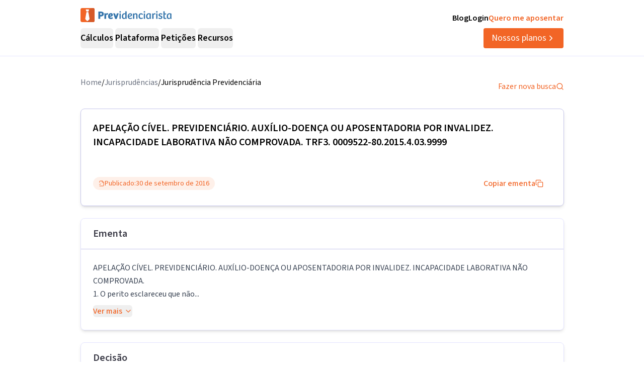

--- FILE ---
content_type: text/html; charset=utf-8
request_url: https://previdenciarista.com/TRF3/apelacao-civel-auxilio-doenca-ou-aposentadoria-por-invalidez-incapacidade-laborativa-nao-comprovada-2016-09-30-0009522-80-2015-4-03-9999-5518957/
body_size: 16703
content:
<!DOCTYPE html><html lang="pt-BR" class="source_sans_3_89debad-module__dAezZG__className overflow-x-hidden"><head><meta charSet="utf-8"/><meta name="viewport" content="width=device-width, initial-scale=1"/><link rel="preload" as="image" href="https://d2f1b5qfzcjkhq.cloudfront.net/homolog/TRF3/brasao_consulta.gif"/><link rel="stylesheet" href="/_next/static/chunks/7c9a8ad2057d75c1.css?dpl=dpl_24x7EDo2YKRaQuPwCXHsbQmgpEpL" data-precedence="next"/><link rel="stylesheet" href="/_next/static/chunks/84499412de071ebf.css?dpl=dpl_24x7EDo2YKRaQuPwCXHsbQmgpEpL" data-precedence="next"/><link rel="preload" as="script" fetchPriority="low" href="/_next/static/chunks/e92f969284c31c96.js?dpl=dpl_24x7EDo2YKRaQuPwCXHsbQmgpEpL"/><script src="/_next/static/chunks/d0fa712bf62e23ad.js?dpl=dpl_24x7EDo2YKRaQuPwCXHsbQmgpEpL" async=""></script><script src="/_next/static/chunks/94bde6376cf279be.js?dpl=dpl_24x7EDo2YKRaQuPwCXHsbQmgpEpL" async=""></script><script src="/_next/static/chunks/ce4fd3c6501d9b15.js?dpl=dpl_24x7EDo2YKRaQuPwCXHsbQmgpEpL" async=""></script><script src="/_next/static/chunks/turbopack-26999ac2eb90499b.js?dpl=dpl_24x7EDo2YKRaQuPwCXHsbQmgpEpL" async=""></script><script src="/_next/static/chunks/b0a847d51681f483.js?dpl=dpl_24x7EDo2YKRaQuPwCXHsbQmgpEpL" async=""></script><script src="/_next/static/chunks/a6c0991c9fc65970.js?dpl=dpl_24x7EDo2YKRaQuPwCXHsbQmgpEpL" async=""></script><script src="/_next/static/chunks/ff1a16fafef87110.js?dpl=dpl_24x7EDo2YKRaQuPwCXHsbQmgpEpL" async=""></script><script src="/_next/static/chunks/247eb132b7f7b574.js?dpl=dpl_24x7EDo2YKRaQuPwCXHsbQmgpEpL" async=""></script><script src="/_next/static/chunks/546b379c4d64099e.js?dpl=dpl_24x7EDo2YKRaQuPwCXHsbQmgpEpL" async=""></script><script src="/_next/static/chunks/925671af59a8ab69.js?dpl=dpl_24x7EDo2YKRaQuPwCXHsbQmgpEpL" async=""></script><script src="/_next/static/chunks/4544abec0efd6dca.js?dpl=dpl_24x7EDo2YKRaQuPwCXHsbQmgpEpL" async=""></script><script src="/_next/static/chunks/d893638e6388d445.js?dpl=dpl_24x7EDo2YKRaQuPwCXHsbQmgpEpL" async=""></script><script src="/_next/static/chunks/9ec3db53ef51b017.js?dpl=dpl_24x7EDo2YKRaQuPwCXHsbQmgpEpL" async=""></script><script src="/_next/static/chunks/d6805ac79e6f97a2.js?dpl=dpl_24x7EDo2YKRaQuPwCXHsbQmgpEpL" async=""></script><script src="/_next/static/chunks/5ccc7154a014de0d.js?dpl=dpl_24x7EDo2YKRaQuPwCXHsbQmgpEpL" async=""></script><script src="/_next/static/chunks/a38c56d7b596f473.js?dpl=dpl_24x7EDo2YKRaQuPwCXHsbQmgpEpL" async=""></script><script src="/_next/static/chunks/8afec6fa1b0d56d0.js?dpl=dpl_24x7EDo2YKRaQuPwCXHsbQmgpEpL" async=""></script><script src="/_next/static/chunks/d963a082cdb69b90.js?dpl=dpl_24x7EDo2YKRaQuPwCXHsbQmgpEpL" async=""></script><script src="/_next/static/chunks/9eac687b985a7deb.js?dpl=dpl_24x7EDo2YKRaQuPwCXHsbQmgpEpL" async=""></script><script src="/_next/static/chunks/8e8bf7d9981d9462.js?dpl=dpl_24x7EDo2YKRaQuPwCXHsbQmgpEpL" async=""></script><link rel="preconnect" href="https://www.googletagmanager.com"/><link rel="preconnect" href="https://www.google-analytics.com"/><link rel="preconnect" href="https://d2ws28wh88s8ta.cloudfront.net"/><link rel="preconnect" href="https://dnz6yh8i3gcjs.cloudfront.net"/><link rel="preconnect" href="https://d2f1b5qfzcjkhq.cloudfront.net"/><meta name="next-size-adjust" content=""/><title>0009522-80.2015.4.03.9999/TRF3: APELAÇÃO CÍVEL...</title><meta name="description" content="APELAÇÃO CÍVEL. PREVIDENCIÁRIO. AUXÍLIO-DOENÇA OU APOSENTADORIA POR INVALIDEZ. INCAPACIDADE LABORATIVA NÃO COMPROVADA. 1. O perito esclareceu que não..."/><link rel="canonical" href="https://previdenciarista.com/trf3/apelacao-civel-auxilio-doenca-ou-aposentadoria-por-invalidez-incapacidade-laborativa-nao-comprovada-2016-09-30-0009522-80-2015-4-03-9999-5518957/"/><meta property="og:title" content="0009522-80.2015.4.03.9999/TRF3: APELAÇÃO CÍVEL..."/><meta property="og:description" content="APELAÇÃO CÍVEL. PREVIDENCIÁRIO. AUXÍLIO-DOENÇA OU APOSENTADORIA POR INVALIDEZ. INCAPACIDADE LABORATIVA NÃO COMPROVADA. 1. O perito esclareceu que não..."/><meta property="og:url" content="https://previdenciarista.com/trf3/apelacao-civel-auxilio-doenca-ou-aposentadoria-por-invalidez-incapacidade-laborativa-nao-comprovada-2016-09-30-0009522-80-2015-4-03-9999-5518957/"/><meta name="twitter:card" content="summary"/><meta name="twitter:title" content="0009522-80.2015.4.03.9999/TRF3: APELAÇÃO CÍVEL..."/><meta name="twitter:description" content="APELAÇÃO CÍVEL. PREVIDENCIÁRIO. AUXÍLIO-DOENÇA OU APOSENTADORIA POR INVALIDEZ. INCAPACIDADE LABORATIVA NÃO COMPROVADA. 1. O perito esclareceu que não..."/><link rel="icon" href="/favicon.ico?favicon.bce1550f.ico" sizes="32x32" type="image/x-icon"/><link rel="icon" href="/icon.png?icon.bce1550f.png" sizes="32x32" type="image/png"/><link rel="apple-touch-icon" href="/apple-icon.png?apple-icon.bce1550f.png" sizes="32x32" type="image/png"/><script type="application/ld+json">{"@context":"https://schema.org","@type":"Organization","@id":"https://previdenciarista.com/#Organization/","name":"Previdenciarista","alternateName":["Prev"],"legalName":"Previdenciarista Software Jurídico Ltda","description":"Plataforma de cálculos previdenciários e petições jurídicas para advogados de direito previdenciário.","url":"https://previdenciarista.com/","image":"https://previdenciarista.com/logos/brand.png","email":"contato@previdenciarista.com","telephone":"+555140638860","foundingDate":"2013-02-01","taxID":"19.765.871/0001-24","numberOfEmployees":{"type":"QuantitativeValue","minValue":20,"maxValue":30},"sameAs":["https://www.facebook.com/Previdenciaristacom","https://www.instagram.com/prevsite/","https://www.youtube.com/@prevsite","https://www.linkedin.com/company/previdenciarista","https://www.crunchbase.com/organization/previdenciarista","https://x.com/prevsite","https://previdenciarista.com/#organization/","https://previdenciarista.com/blog/","https://previdenciarista.com/#organization/","https://previdenciarista.com/blog/historia/"],"address":{"@type":"PostalAddress","streetAddress":"Rua Paul Harris, 91, sala 7","addressLocality":"Santa Maria","addressRegion":"BR","postalCode":"97015-480","addressCountry":"BR"}}</script><script type="application/ld+json">{"@context":"https://schema.org","@type":"Brand","slogan":"A plataforma indispensável para quem quer atuar em Direito Previdenciário.","@id":"https://previdenciarista.com/#Brand/","logo":"https://previdenciarista.com/logos/brand.png"}</script><script type="application/ld+json">{"@context":"https://schema.org","@type":"Organization","type":"Organization","name":"Previdenciarista","url":"https://previdenciarista.com/","sameAs":["https://www.facebook.com/Previdenciaristacom","https://www.instagram.com/prevsite/","https://www.youtube.com/@prevsite","https://www.linkedin.com/company/previdenciarista","https://www.crunchbase.com/organization/previdenciarista","https://x.com/prevsite"]}</script><script type="application/ld+json">{"@context":"https://schema.org","@type":"Organization","url":"https://previdenciarista.com/","logo":"https://previdenciarista.com/logos/brand.png","contactPoint":[{"telephone":"+555140638860","contactType":"customer service","email":"contato@previdenciarista.com","areaServed":"BR","availableLanguage":["Portuguese"]}]}</script><script type="application/ld+json">{"@context":"https://schema.org","@type":"BreadcrumbList","itemListElement":[{"@type":"ListItem","position":1,"item":{"@id":"https://previdenciarista.com/","name":"Início"}},{"@type":"ListItem","position":2,"item":{"@id":"https://previdenciarista.com/trf3/","name":"TRF3"}},{"@type":"ListItem","position":3,"item":{"@id":"https://previdenciarista.com/trf3/apelacao-civel-auxilio-doenca-ou-aposentadoria-por-invalidez-incapacidade-laborativa-nao-comprovada-2016-09-30-0009522-80-2015-4-03-9999-5518957/","name":"Apelacao Civel Auxilio Doenca Ou Aposentadoria Por Invalidez Incapacidade Laborativa Nao Comprovada 2016 09 30 0009522 80 2015 4 03 9999 5518957"}}]}</script><script src="/_next/static/chunks/a6dad97d9634a72d.js?dpl=dpl_24x7EDo2YKRaQuPwCXHsbQmgpEpL" noModule=""></script></head><body><header class="px-6 flex items-center justify-between w-screen bg-white z-50 relative h-20 lg:h-[112px] border-b border-neutral-300" data-testid="header-container" data-variant="expanded"><div class="max-w-screen-lg mx-auto flex items-center w-full h-full lg:gap-10"><div class="w-full hidden lg:flex flex-col "><div class="flex justify-between w-full h-full"><div class="content-center justify-start"><!--$--><a data-testid="header-navigation-menu-logo-home" class="" href="/"><img alt="Logo previdenciarista" width="182" height="28" decoding="async" data-nimg="1" style="color:transparent" src="/logos/logo-full-blue.svg"/></a><!--/$--></div><div class="flex justify-end gap-4"><!--$--><a class="font-semibold py-2 hover:opacity-80 transition-all" data-testid="header-navigation-menu-blog" href="/blog/">Blog</a><!--/$--><!--$--><a target="_blank" class="font-semibold py-2 hover:opacity-80 transition-all" data-testid="header-navigation-menu-login" href="https://prev.app/login-escritorio/">Login</a><!--/$--><!--$--><a class="font-semibold py-2 text-brand-600 hover:text-brand-500 transition-all" data-testid="header-navigation-menu-quero-me-aposentar" href="/advogado-inss-aposentadoria-direito-previdenciario-online/">Quero me aposentar</a><!--/$--></div></div><div class="items-center justify-between gap-4 h-full hidden lg:flex"><div class="flex items-center"><nav aria-label="Main" data-orientation="horizontal" dir="ltr" class="relative z-10 flex max-w-max flex-1 items-center justify-center h-10 [&amp;_div.absolute]:top-[50px] [&amp;_div.absolute]:-left-4"><div style="position:relative"><ul data-orientation="horizontal" class="group flex flex-1 list-none items-center justify-center space-x-1 gap-6" dir="ltr"><li class="h-full"><button id="radix-_R_69iudb_-trigger-radix-_R_5m9iudb_" data-state="closed" aria-expanded="false" aria-controls="radix-_R_69iudb_-content-radix-_R_5m9iudb_" class="group inline-flex w-max items-center justify-center rounded-md bg-background py-2 transition-colors hover:bg-accent focus:bg-accent focus:text-accent-foreground focus:outline-none disabled:pointer-events-none disabled:opacity-50 data-[active]:bg-accent/50 data-[state=open]:bg-accent/50 group cursor-default text-lg group-hover/petitions:text-base-600 hover:text-base-600 font-semibold h-10" data-testid="header-navigation-menu-trigger-calculos" data-radix-collection-item="">Cálculos</button></li><li class="h-full"><button id="radix-_R_69iudb_-trigger-radix-_R_9m9iudb_" data-state="closed" aria-expanded="false" aria-controls="radix-_R_69iudb_-content-radix-_R_9m9iudb_" class="group inline-flex w-max items-center justify-center rounded-md bg-background py-2 transition-colors hover:bg-accent focus:bg-accent focus:text-accent-foreground focus:outline-none disabled:pointer-events-none disabled:opacity-50 data-[active]:bg-accent/50 data-[state=open]:bg-accent/50 group cursor-default text-lg group-hover/petitions:text-base-600 hover:text-base-600 font-semibold h-10" data-testid="header-navigation-menu-trigger-plataforma" data-radix-collection-item="">Plataforma</button></li><li class="group/petitions"><button id="radix-_R_69iudb_-trigger-radix-_R_dm9iudb_" data-state="closed" aria-expanded="false" aria-controls="radix-_R_69iudb_-content-radix-_R_dm9iudb_" class="group inline-flex w-max items-center justify-center rounded-md bg-background py-2 transition-colors hover:bg-accent focus:bg-accent focus:text-accent-foreground focus:outline-none disabled:pointer-events-none disabled:opacity-50 data-[active]:bg-accent/50 data-[state=open]:bg-accent/50 group cursor-default text-lg group-hover/petitions:text-base-600 hover:text-base-600 font-semibold h-10" data-testid="header-navigation-menu-trigger-peticoes" data-radix-collection-item="">Petições</button></li><li class="group/petitions"><button id="radix-_R_69iudb_-trigger-radix-_R_hm9iudb_" data-state="closed" aria-expanded="false" aria-controls="radix-_R_69iudb_-content-radix-_R_hm9iudb_" class="group inline-flex w-max items-center justify-center rounded-md bg-background py-2 transition-colors hover:bg-accent focus:bg-accent focus:text-accent-foreground focus:outline-none disabled:pointer-events-none disabled:opacity-50 data-[active]:bg-accent/50 data-[state=open]:bg-accent/50 group cursor-default text-lg group-hover/petitions:text-base-600 hover:text-base-600 font-semibold h-10" data-testid="header-navigation-menu-trigger-recursos" data-radix-collection-item="">Recursos</button></li></ul></div><div class="absolute top-20 flex justify-center"></div></nav></div><!--$--><a data-testid="header-navigation-menu-nossos-planos" class="rounded py-[6px] px-4 text-lg flex items-center justify-center gap-1 bg-brand-600 hover:bg-brand-500 transition-all text-white" href="/assine/">Nossos planos<svg xmlns="http://www.w3.org/2000/svg" width="18" height="18" viewBox="0 0 24 24" fill="none" stroke="currentColor" stroke-width="2" stroke-linecap="round" stroke-linejoin="round" class="lucide lucide-chevron-right"><path d="m9 18 6-6-6-6"></path></svg></a><!--/$--></div></div><div class="w-full flex lg:hidden"><div class="flex-1 items-center justify-start"><!--$--><a data-testid="header-navigation-menu-logo-home" class="lg:hidden w-full" href="/"><img alt="Logo previdenciarista" width="182" height="28" decoding="async" data-nimg="1" style="color:transparent" src="/logos/logo-full-blue.svg"/></a><!--/$--></div><div class="flex-1 justify-items-end"><button type="button" aria-haspopup="dialog" aria-expanded="false" aria-controls="radix-_R_2hiudb_" data-state="closed" aria-label="Abrir menu" title="Abrir menu" data-testid="header-navigation-menu-mobile-hamburger-trigger" class="bg-neutral-200 hover:bg-neutral-300 transition-all w-8 h-8 rounded flex items-center justify-end lg:hidden"><svg xmlns="http://www.w3.org/2000/svg" width="32" height="32" viewBox="0 0 24 24" fill="none" stroke="currentColor" stroke-width="2" stroke-linecap="round" stroke-linejoin="round" class="lucide lucide-menu"><line x1="4" x2="20" y1="12" y2="12"></line><line x1="4" x2="20" y1="6" y2="6"></line><line x1="4" x2="20" y1="18" y2="18"></line></svg></button></div></div></div></header><!--$?--><template id="B:0"></template><div class="min-h-screen flex items-center justify-center"><div class="animate-pulse space-y-4 w-full max-w-4xl px-4"><div class="h-8 bg-neutral-200 rounded w-3/4"></div><div class="h-6 bg-neutral-200 rounded w-full"></div><div class="h-6 bg-neutral-200 rounded w-full"></div><div class="h-6 bg-neutral-200 rounded w-2/3"></div></div></div><!--/$--><footer data-testid="footer" class="w-full bg-neutral-solid-1000 text-white px-6 z-20"><div class="max-w-screen-lg mx-auto w-full py-8 lg:py-[70px]"><div class="grid grid-cols-1 md:grid-cols-3 gap-8 lg:gap-12 mb-12 lg:mb-16"><div data-testid="footer-calculos-links" class="flex flex-col gap-4 lg:gap-6"><h3 class="font-bold text-lg">Cálculos Previdenciários</h3><div class="flex flex-col gap-3 lg:gap-4"><!--$--><a class="leading-[18px] hover:text-brand-500 transition-all" href="/extensao-produto/">Cálculo em 1 clique</a><!--/$--><!--$--><a class="leading-[18px] hover:text-brand-500 transition-all" href="/revisao-da-vida-toda-produto/">Revisão da vida toda</a><!--/$--><!--$--><a class="leading-[18px] hover:text-brand-500 transition-all" href="/liquidacao-produto/">Liquidação de sentença</a><!--/$--><!--$--><a class="leading-[18px] hover:text-brand-500 transition-all" href="/calculadora/tempo-de-contribuicao/">Tempo de contribuição</a><!--/$--><!--$--><a class="leading-[18px] hover:text-brand-500 transition-all" href="/calculadora/aposentadoria-especial/">Aposentadoria especial</a><!--/$--><!--$--><a class="leading-[18px] hover:text-brand-500 transition-all" href="/calculadora/aposentadoria-por-invalidez/">Aposentadoria por invalidez</a><!--/$--><!--$--><a class="leading-[18px] hover:text-brand-500 transition-all" href="/calculadora/aposentadoria-por-idade/">Aposentadoria por idade</a><!--/$--></div></div><div data-testid="footer-produtos-links" class="flex flex-col gap-4 lg:gap-6"><h3 class="font-bold text-lg">Produtos</h3><div class="flex flex-col gap-3 lg:gap-4"><!--$--><a class="leading-[18px] hover:text-brand-500 transition-all" href="/banco-de-laudos-produto/">Banco de laudos</a><!--/$--><!--$--><a class="leading-[18px] hover:text-brand-500 transition-all" href="/jurisprudencias/">Banco de jurisprudência</a><!--/$--><!--$--><a class="leading-[18px] hover:text-brand-500 transition-all" href="/advogados/">Diretório de advogados</a><!--/$--><!--$--><a class="leading-[18px] hover:text-brand-500 transition-all" href="/escritorios-produto/">Escritório virtual</a><!--/$--></div><h3 class="font-bold text-lg">Para segurados</h3><div class="flex flex-col gap-3 lg:gap-4"><!--$--><a class="leading-[18px] hover:text-brand-500 transition-all" href="/advogados/">Encontre advogados</a><!--/$--><!--$--><a class="leading-[18px] hover:text-brand-500 transition-all" href="/advogado-inss-aposentadoria-direito-previdenciario-online/">Tire suas dúvidas sobre NSS</a><!--/$--><!--$--><a class="leading-[18px] hover:text-brand-500 transition-all" href="/blog/">Notícias previdenciárias</a><!--/$--></div></div><div data-testid="footer-institucional-links" class="flex flex-col gap-4 lg:gap-6"><h3 class="font-bold text-lg">Portal</h3><div class="flex flex-col gap-3 lg:gap-4"><!--$--><a class="leading-[18px] hover:text-brand-500 transition-all" href="/blog/beneficios-previdenciarios/">Benefícios previdenciários</a><!--/$--><!--$--><a class="leading-[18px] hover:text-brand-500 transition-all" href="/blog/revisoes/">Revisões previdenciárias</a><!--/$--><!--$--><a class="leading-[18px] hover:text-brand-500 transition-all" href="/blog/">Notícias previdenciárias</a><!--/$--></div><h3 class="font-bold text-lg">Institucional</h3><div class="flex flex-col gap-3 lg:gap-4"><!--$--><a class="leading-[18px] hover:text-brand-500 transition-all" href="/blog/historia/">Quem somos</a><!--/$--><!--$--><a class="leading-[18px] hover:text-brand-500 transition-all" href="https://ajuda.previdenciarista.com/">Central de ajuda</a><!--/$--><!--$--><a class="leading-[18px] hover:text-brand-500 transition-all" href="/mapa/">Mapa</a><!--/$--><!--$--><a class="leading-[18px] hover:text-brand-500 transition-all" href="/termos-e-condicoes/">Termos de uso</a><!--/$--><!--$--><a class="leading-[18px] hover:text-brand-500 transition-all" href="/politica-de-privacidade/">Política de privacidade</a><!--/$--></div></div></div><div class="border-t border-neutral-800 mb-8 lg:mb-12"></div><div class="grid grid-cols-1 md:grid-cols-3 gap-6 items-center"><div class="flex justify-start"><!--$--><a target="_blank" rel="noopener noreferrer" class="hover:opacity-70 transition-all" href="/"><img alt="Logo Previdenciarista" loading="lazy" width="185" height="30" decoding="async" data-nimg="1" style="color:transparent" src="/logos/logo-full-white.svg"/></a><!--/$--></div><div data-testid="footer-social-links" class="flex items-center justify-center gap-4"><!--$--><a target="_blank" rel="noopener noreferrer" class="hover:opacity-70 transition-all" href="https://www.facebook.com/Previdenciaristacom/"><img alt="Facebook Previdenciarista" loading="lazy" width="24" height="24" decoding="async" data-nimg="1" class="" style="color:transparent" src="/icons/brands/facebook.svg"/></a><!--/$--><!--$--><a target="_blank" rel="noopener noreferrer" class="hover:opacity-70 transition-all" href="https://www.youtube.com/c/PrevidenciaristaCom"><img alt="Youtube Previdenciarista" loading="lazy" width="24" height="24" decoding="async" data-nimg="1" class="" style="color:transparent" src="/icons/brands/youtube.svg"/></a><!--/$--><!--$--><a target="_blank" rel="noopener noreferrer" class="hover:opacity-70 transition-all" href="https://www.instagram.com/prevsite/"><img alt="Instagram Previdenciarista" loading="lazy" width="24" height="24" decoding="async" data-nimg="1" class="" style="color:transparent" src="/icons/brands/instagram.svg"/></a><!--/$--><!--$--><a target="_blank" rel="noopener noreferrer" class="hover:opacity-70 transition-all" href="https://www.linkedin.com/company/previdenciarista/posts/?feedView=all"><img alt="Linkedin Previdenciarista" loading="lazy" width="24" height="24" decoding="async" data-nimg="1" class="" style="color:transparent" src="/icons/brands/linkedin.svg"/></a><!--/$--><!--$--><a target="_blank" rel="noopener noreferrer" class="hover:opacity-70 transition-all" href="https://x.com/prevsite"><img alt="X Previdenciarista (Twitter)" loading="lazy" width="24" height="24" decoding="async" data-nimg="1" class="" style="color:transparent" src="/icons/brands/x.svg"/></a><!--/$--></div><div class="justify-end"><p data-testid="footer-cnpj" class="text-right">CNPJ 19.765.871/0001-24</p><p data-testid="footer-since" class="text-right">Fundado em 2013</p></div></div></div></footer><div class="fixed bottom-0 left-0 z-[100] w-full h-[70px] flex items-center justify-center transition-all lg:hidden"><!--$?--><template id="B:1"></template><a target="_self" class="inline-flex font-semibold items-center shadow-md shadow-slate-400/50 justify-center bg-brand-600 text-xl text-white hover:bg-brand-500 mb-2 px-7 py-3 rounded-md" data-testid="button-ver-planos-footer-fixed-mobile" href="/assine/">Quero testar agora!<!-- --> <svg xmlns="http://www.w3.org/2000/svg" width="24" height="24" viewBox="0 0 24 24" fill="none" stroke="currentColor" stroke-width="2" stroke-linecap="round" stroke-linejoin="round" class="lucide lucide-chevron-right"><path d="m9 18 6-6-6-6"></path></svg></a><!--/$--></div><section class="Toastify" aria-live="polite" aria-atomic="false" aria-relevant="additions text" aria-label="Notifications Alt+T"></section><div class="fixed bottom-0 left-0 z-[100] w-full h-[70px] flex items-center justify-center transition-all lg:hidden"><!--$?--><template id="B:2"></template><a target="_self" class="inline-flex font-semibold items-center shadow-md shadow-slate-400/50 justify-center bg-brand-600 text-xl text-white hover:bg-brand-500 mb-2 px-7 py-3 rounded-md" data-testid="button-ver-planos-footer-fixed-mobile" href="/assine/">Quero testar agora!<!-- --> <svg xmlns="http://www.w3.org/2000/svg" width="24" height="24" viewBox="0 0 24 24" fill="none" stroke="currentColor" stroke-width="2" stroke-linecap="round" stroke-linejoin="round" class="lucide lucide-chevron-right"><path d="m9 18 6-6-6-6"></path></svg></a><!--/$--></div><script>requestAnimationFrame(function(){$RT=performance.now()});</script><script src="/_next/static/chunks/e92f969284c31c96.js?dpl=dpl_24x7EDo2YKRaQuPwCXHsbQmgpEpL" id="_R_" async=""></script><div hidden id="S:0"><script type="application/ld+json">{"@context":"https://schema.org","@type":"WebPage","@id":"https://previdenciarista.com/trf3/apelacao-civel-auxilio-doenca-ou-aposentadoria-por-invalidez-incapacidade-laborativa-nao-comprovada-2016-09-30-0009522-80-2015-4-03-9999-5518957/#webpage","url":"https://previdenciarista.com/trf3/apelacao-civel-auxilio-doenca-ou-aposentadoria-por-invalidez-incapacidade-laborativa-nao-comprovada-2016-09-30-0009522-80-2015-4-03-9999-5518957/","name":"0009522-80.2015.4.03.9999/TRF3: APELAÇÃO CÍVEL...","isPartOf":{"@id":"https://previdenciarista.com/#app"},"breadcrumb":{"@type":"BreadcrumbList","itemListElement":[{"@type":"ListItem","position":1,"item":{"@id":"https://previdenciarista.com/","name":"Início"}},{"@type":"ListItem","position":2,"item":{"@id":"https://previdenciarista.com/jurisprudencias/","name":"Jurisprudências"}}]}}</script><script type="application/ld+json">{"@context":"https://schema.org","@type":"TechArticle","@id":"https://previdenciarista.com/trf3/apelacao-civel-auxilio-doenca-ou-aposentadoria-por-invalidez-incapacidade-laborativa-nao-comprovada-2016-09-30-0009522-80-2015-4-03-9999-5518957/#article","mainEntityOfPage":{"@type":"WebPage","@id":"https://previdenciarista.com/trf3/apelacao-civel-auxilio-doenca-ou-aposentadoria-por-invalidez-incapacidade-laborativa-nao-comprovada-2016-09-30-0009522-80-2015-4-03-9999-5518957/#webpage"},"headline":"0009522-80.2015.4.03.9999/TRF3: APELAÇÃO CÍVEL...","description":"APELAÇÃO CÍVEL. PREVIDENCIÁRIO. AUXÍLIO-DOENÇA OU APOSENTADORIA POR INVALIDEZ. INCAPACIDADE LABORATIVA NÃO COMPROVADA. 1. O perito esclareceu que não...","image":"https://previdenciarista.com/logos/brand.png","author":{"@type":"Organization","@id":"https://previdenciarista.com/#organization"},"publisher":{"@id":"https://previdenciarista.com/#organization"},"datePublished":"2016-09-30","dateModified":"2016-09-30","inLanguage":"pt-BR","keywords":["jurisprudência previdenciária","TRF3","APELAÇÃO CÍVEL","PREVIDENCIÁRIO","AUXÍLIO-DOENÇA  OU  APOSENTADORIA  POR INVALIDEZ","decisão judicial"],"isPartOf":{"@id":"https://previdenciarista.com/trf3/apelacao-civel-auxilio-doenca-ou-aposentadoria-por-invalidez-incapacidade-laborativa-nao-comprovada-2016-09-30-0009522-80-2015-4-03-9999-5518957/#webpage"}}</script><div class="pt-10"><div class="relative z-10 mx-auto flex w-full max-w-[961px] flex-col items-start rounded bg-white pb-5 px-4 lg:px-0"><div class="w-full flex items-center justify-between pb-6"><ul class="flex-row justify-end gap-2 hidden lg:flex"><li class="text-gray-500"><!--$--><a class="text-base text-secondary-600 transition-colors hover:text-secondary-700" href="/">Home</a><!--/$--></li><span>/</span><li class="text-gray-500"><!--$--><a class="text-base text-secondary-600 transition-colors hover:text-secondary-700" href="/jurisprudencias/">Jurisprudências</a><!--/$--></li><span>/</span><li><p class="text-base text-secondary-600 transition-colors hover:text-secondary-700">Jurisprudência Previdenciária</p></li></ul><!--$--><a class="flex items-center gap-2 text-base text-brand-600 transition-colors hover:text-brand-700" href="/jurisprudencias/">Fazer nova busca<svg xmlns="http://www.w3.org/2000/svg" width="24" height="24" viewBox="0 0 24 24" fill="none" stroke="currentColor" stroke-width="2" stroke-linecap="round" stroke-linejoin="round" class="lucide lucide-search w-4 h-4"><circle cx="11" cy="11" r="8"></circle><path d="m21 21-4.3-4.3"></path></svg></a><!--/$--></div><main class="mx-auto w-full"><header><div class="w-full border border-neutral-400 p-6 shadow-md rounded-lg"><h1 data-testid="decision-title" class="pb-8 text-xl font-semibold" itemProp="headline">APELAÇÃO CÍVEL. PREVIDENCIÁRIO. AUXÍLIO-DOENÇA  OU  APOSENTADORIA  POR INVALIDEZ. INCAPACIDADE LABORATIVA NÃO COMPROVADA. TRF3. 0009522-80.2015.4.03.9999</h1><div class="flex flex-col lg:flex-row items-center justify-between w-full gap-4 mt-4"><div class="rounded-full border px-2.5 py-0.5 transition-colors focus:outline-none focus:ring-2 focus:ring-ring focus:ring-offset-2 border-transparent bg-brand-100 text-brand-600 hover:bg-brand-100 flex items-center justify-between gap-1 font-normal text-sm"><svg xmlns="http://www.w3.org/2000/svg" width="24" height="24" viewBox="0 0 24 24" fill="none" stroke="currentColor" stroke-width="2" stroke-linecap="round" stroke-linejoin="round" class="lucide lucide-file-check2 w-3 h-3"><path d="M4 22h14a2 2 0 0 0 2-2V7l-5-5H6a2 2 0 0 0-2 2v4"></path><path d="M14 2v4a2 2 0 0 0 2 2h4"></path><path d="m3 15 2 2 4-4"></path></svg><span>Publicado:</span><time dateTime="2016-09-30" itemProp="datePublished">30 de setembro de 2016</time></div><button class="justify-center whitespace-nowrap rounded-md text-base ring-offset-background focus-visible:outline-none focus-visible:ring-2 focus-visible:ring-ring focus-visible:ring-offset-2 disabled:pointer-events-none disabled:opacity-50 [&amp;_svg]:pointer-events-none [&amp;_svg]:size-4 [&amp;_svg]:shrink-0 border-none font-medium h-10 px-4 py-2 text-brand-600 hover:text-brand-500 transition-colors flex items-center gap-2 bg-transparent hover:bg-transparent" data-testid="decision-copy-citacao-button">Copiar ementa<svg xmlns="http://www.w3.org/2000/svg" width="24" height="24" viewBox="0 0 24 24" fill="none" stroke="currentColor" stroke-width="2" stroke-linecap="round" stroke-linejoin="round" class="lucide lucide-copy w-3 h-3"><rect width="14" height="14" x="8" y="8" rx="2" ry="2"></rect><path d="M4 16c-1.1 0-2-.9-2-2V4c0-1.1.9-2 2-2h10c1.1 0 2 .9 2 2"></path></svg></button></div></div><div class="w-full border border-neutral-300 shadow-md rounded-lg mt-6"><div class="py-4 flex items-center justify-between px-6 border-b border-neutral-400"><span class="text-xl font-semibold text-neutral-800">Ementa</span></div><div class="p-6"><div class="text-gray-700 leading-relaxed"><p data-testid="decision-ementa" class="whitespace-pre-line mb-2">APELAÇÃO CÍVEL. PREVIDENCIÁRIO. AUXÍLIO-DOENÇA OU APOSENTADORIA POR INVALIDEZ. INCAPACIDADE LABORATIVA NÃO COMPROVADA.
1. O perito esclareceu que não...</p><button class="inline-flex items-center justify-center gap-2 whitespace-nowrap text-base ring-offset-background transition-colors focus-visible:outline-none focus-visible:ring-2 focus-visible:ring-ring focus-visible:ring-offset-2 disabled:pointer-events-none disabled:opacity-50 [&amp;_svg]:pointer-events-none [&amp;_svg]:size-4 [&amp;_svg]:shrink-0 rounded-md text-brand-600 hover:text-brand-700 hover:bg-brand-50 p-0 h-auto font-medium">Ver mais<svg xmlns="http://www.w3.org/2000/svg" width="24" height="24" viewBox="0 0 24 24" fill="none" stroke="currentColor" stroke-width="2" stroke-linecap="round" stroke-linejoin="round" class="lucide lucide-chevron-down w-4 h-4 ml-1"><path d="m6 9 6 6 6-6"></path></svg></button></div></div></div></header><section class="w-full border border-neutral-300 shadow-md rounded-lg mt-6"><div class="py-4 flex items-center justify-between px-6 border-b border-neutral-400"><span class="text-xl font-semibold text-neutral-800">Decisão</span></div><div class="p-6"><article data-testid="decision-content" class="ArticleDecision-module__Nb2ZpW__articleDecision" itemProp="articleBody"><br/><center><img src="https://d2f1b5qfzcjkhq.cloudfront.net/homolog/TRF3/brasao_consulta.gif" alt="Diário Eletrônico" title="Diário Eletrônico da Justiça Federal da 3ª Região"/></center><br/><center>PODER JUDICIÁRIO</center><br/><center>TRIBUNAL REGIONAL FEDERAL DA 3ª REGIÃO</center><br/><table align="right" border="1"><tr><td align="center"><font size="2"><b>D.E.</b><br/><br/>Publicado em 03/10/2016</font></td></tr></table> <font><b>APELAÇÃO CÍVEL Nº 0009522-80.2015.4.03.9999/SP<br/></b></font><table mywidth="13,72" cols="3" rows="1" border="0"><tr><td width="22%" mywidth="3,63"><linha estilo="identProcesso"> </linha></td><td width="3%" mywidth="0,5" align="Center"><linha estilo="identProcesso"> </linha></td><td width="75%" mywidth="11"><linha estilo="identProcesso">2015.03.99.009522-9/SP</linha></td></tr></table><table mywidth="13,72" cols="3" rows="7" border="0"><tr><td width="22%" mywidth="3,63"><linha estilo="parte">RELATOR</linha></td><td width="3%" mywidth="0,5" align="Center"><linha estilo="parte">:</linha></td><td width="75%" mywidth="11"><linha estilo="parte">Desembargador Federal PAULO DOMINGUES</linha></td></tr><tr><td width="22%" mywidth="3,63"><linha estilo="parte">APELANTE</linha></td><td width="3%" mywidth="0,5" align="Center"><linha estilo="parte">:</linha></td><td width="75%" mywidth="11"><linha estilo="parte">ARNALDO JOSE PESSOA FILHO</linha></td></tr><tr><td width="22%" mywidth="3,63"><linha estilo="parte">ADVOGADO</linha></td><td width="3%" mywidth="0,5" align="Center"><linha estilo="parte">:</linha></td><td width="75%" mywidth="11"><linha estilo="parte">SP134072 LUCIO AUGUSTO MALAGOLI</linha></td></tr><tr><td width="22%" mywidth="3,63"><linha estilo="parte">APELADO(A)</linha></td><td width="3%" mywidth="0,5" align="Center"><linha estilo="parte">:</linha></td><td width="75%" mywidth="11"><linha estilo="parte">Instituto Nacional do Seguro Social - INSS</linha></td></tr><tr><td width="22%" mywidth="3,63"><linha estilo="parte">PROCURADOR</linha></td><td width="3%" mywidth="0,5" align="Center"><linha estilo="parte">:</linha></td><td width="75%" mywidth="11"><linha estilo="parte">SP266855  LEANDRO MUSA DE ALMEIDA</linha></td></tr><tr><td width="22%" mywidth="3,63"><linha estilo="parte">ADVOGADO</linha></td><td width="3%" mywidth="0,5" align="Center"><linha estilo="parte">:</linha></td><td width="75%" mywidth="11"><linha estilo="parte">SP000030 HERMES ARRAIS ALENCAR</linha></td></tr><tr><td width="22%" mywidth="3,63"><linha estilo="parte">No. ORIG.</linha></td><td width="3%" mywidth="0,5" align="Center"><linha estilo="parte">:</linha></td><td width="75%" mywidth="11"><linha estilo="parte">14.00.00004-0 2 Vr TANABI/SP</linha></td></tr></table><b><p align="center"><font>EMENTA<br/></font></p></b><dd></dd><dd><font>APELAÇÃO CÍVEL. PREVIDENCIÁRIO. AUXÍLIO-DOENÇA OU APOSENTADORIA POR INVALIDEZ. INCAPACIDADE LABORATIVA NÃO COMPROVADA.</font></dd><dd></dd><dd><font>1. O perito esclareceu que não havia como informar se o autor estava ou não incapacitado na data da cessação administrativa de 11/2010, por falta de elementos. Os documentos médicos juntados pelo autor são todos de 2013, não havendo nos autos informações sobre aquele período. Por fim, a própria parte autora poderia ter solicitado diretamente perante a administração os documentos relativos à cessação, mas não o fez. Preliminar de cerceamento de defesa rejeitada.</font></dd><dd></dd><dd><font>2. A parte autora não demonstrou incapacidade total para sua atividade habitual.</font></dd><dd></dd><dd><font>3. Ausente a incapacidade ao desempenho de atividades laborativas, que é pressuposto indispensável ao deferimento do benefício, torna-se despicienda a análise dos demais requisitos, na medida em que a ausência de apenas um deles é suficiente para obstar sua concessão.</font></dd><dd></dd><dd><font>4. Preliminar rejeitada e, no mérito, apelação não provida.</font></dd><br/><br/><br/><b><p align="center"><font>ACÓRDÃO<br/></font></p></b><dd></dd><dd><font><p align="justify">Vistos e relatados estes autos em que são partes as acima indicadas, decide a Egrégia Sétima Turma do Tribunal Regional Federal da 3ª Região, por unanimidade, rejeitar a preliminar e, no mérito, negar provimento à apelação, nos termos do relatório e voto que ficam fazendo parte integrante do presente julgado.</p></font></dd><br/><dd></dd><dd><font>São Paulo, 26 de setembro de 2016.</font></dd><b><font>PAULO DOMINGUES<br/></font></b><b><font>Desembargador Federal<br/></font></b><br/>             <hr/><font size="3"><table><tr><td colSpan="2">         Documento eletrônico assinado digitalmente conforme MP nº 2.200-2/2001 de 24/08/2001, que instituiu a Infra-estrutura de Chaves Públicas Brasileira - ICP-Brasil, por:     </td></tr><tr><td width="30%">         Signatário (a):     </td><td>         PAULO SERGIO DOMINGUES:10112     </td></tr><tr><td>         Nº de Série do Certificado:     </td><td>         27A84D87EA8F9678AFDE5F2DF87B8996     </td></tr><tr><td>         Data e Hora:     </td><td>         27/09/2016 13:40:43     </td></tr></table></font><hr/><br/><br/> <font><b>APELAÇÃO CÍVEL Nº 0009522-80.2015.4.03.9999/SP<br/></b></font><table mywidth="13,72" cols="3" rows="1" border="0"><tr><td width="22%" mywidth="3,63"><linha estilo="identProcesso"> </linha></td><td width="3%" mywidth="0,5" align="Center"><linha estilo="identProcesso"> </linha></td><td width="75%" mywidth="11"><linha estilo="identProcesso">2015.03.99.009522-9/SP</linha></td></tr></table><table mywidth="13,72" cols="3" rows="7" border="0"><tr><td width="22%" mywidth="3,63"><linha estilo="parte">RELATOR</linha></td><td width="3%" mywidth="0,5" align="Center"><linha estilo="parte">:</linha></td><td width="75%" mywidth="11"><linha estilo="parte">Desembargador Federal PAULO DOMINGUES</linha></td></tr><tr><td width="22%" mywidth="3,63"><linha estilo="parte">APELANTE</linha></td><td width="3%" mywidth="0,5" align="Center"><linha estilo="parte">:</linha></td><td width="75%" mywidth="11"><linha estilo="parte">ARNALDO JOSE PESSOA FILHO</linha></td></tr><tr><td width="22%" mywidth="3,63"><linha estilo="parte">ADVOGADO</linha></td><td width="3%" mywidth="0,5" align="Center"><linha estilo="parte">:</linha></td><td width="75%" mywidth="11"><linha estilo="parte">SP134072 LUCIO AUGUSTO MALAGOLI</linha></td></tr><tr><td width="22%" mywidth="3,63"><linha estilo="parte">APELADO(A)</linha></td><td width="3%" mywidth="0,5" align="Center"><linha estilo="parte">:</linha></td><td width="75%" mywidth="11"><linha estilo="parte">Instituto Nacional do Seguro Social - INSS</linha></td></tr><tr><td width="22%" mywidth="3,63"><linha estilo="parte">PROCURADOR</linha></td><td width="3%" mywidth="0,5" align="Center"><linha estilo="parte">:</linha></td><td width="75%" mywidth="11"><linha estilo="parte">SP266855  LEANDRO MUSA DE ALMEIDA</linha></td></tr><tr><td width="22%" mywidth="3,63"><linha estilo="parte">ADVOGADO</linha></td><td width="3%" mywidth="0,5" align="Center"><linha estilo="parte">:</linha></td><td width="75%" mywidth="11"><linha estilo="parte">SP000030 HERMES ARRAIS ALENCAR</linha></td></tr><tr><td width="22%" mywidth="3,63"><linha estilo="parte">No. ORIG.</linha></td><td width="3%" mywidth="0,5" align="Center"><linha estilo="parte">:</linha></td><td width="75%" mywidth="11"><linha estilo="parte">14.00.00004-0 2 Vr TANABI/SP</linha></td></tr></table><b><p align="center"><font>RELATÓRIO<br/></font></p></b><dd></dd><dd><font><p align="justify">Trata-se de ação, proposta em 1/2014, objetivando restabelecimento de auxílio-doença e conversão em aposentadoria por invalidez.</p></font></dd><dd></dd><dd><font><p align="justify">A sentença julgou improcedente o pedido, sob o fundamento de ausência de incapacidade total para a atividade habitual.</p></font></dd><dd></dd><dd><font><p align="justify">A parte autora apelou. Preliminarmente, alega cerceamento de defesa, porque o perito não esclareceu se havia ou não incapacidade laborativa na data da cessação administrativa de 11/2010<b>.</b> No mérito, afirma que preencheu os requisitos legais e pede a reforma do julgado para a concessão do benefício.</p></font></dd><dd></dd><dd><font><p align="justify">Com contrarrazões, subiram os autos a esta Corte.</p></font></dd><dd></dd><dd><font><p align="justify">É o relatório.</p></font></dd><br/><b><p align="center"><font>VOTO<br/></font></p></b><dd></dd><dd><font><p align="justify">Rejeito a preliminar de cerceamento de defesa.</p></font></dd><dd></dd><dd><font><p align="justify">O perito esclareceu que não havia como informar se o autor estava ou não incapacitado na data da cessação administrativa de 11/2010, por falta de elementos. Os documentos médicos juntados pelo autor são todos de 2013 (fls. 11/25), não havendo nos autos informações sobre aquele período. Por fim, a própria parte autora poderia ter solicitado diretamente perante a administração os documentos relativos à cessação, mas não o fez.</p></font></dd><dd></dd><dd><font><p align="justify">Passo ao exame do mérito.</p></font></dd><dd></dd><dd><font><p align="justify">A Lei nº 8.213/91, em seu artigo 42, estabelece os requisitos necessários para a concessão do benefício de aposentadoria por invalidez, quais sejam: qualidade de segurado, cumprimento da carência, quando exigida, e moléstia incapacitante e insuscetível de reabilitação para atividade que lhe garanta a subsistência. O auxílio-doença, por sua vez, tem seus pressupostos previstos nos artigos 59 a 63 da Lei nº 8.213/91, sendo concedido nos casos de incapacidade temporária.</p></font></dd><dd></dd><dd><font><p align="justify">No caso dos autos, restou evidenciado que a principal condição para o deferimento dos benefícios não se encontra presente, por não estar comprovada a incapacidade para o trabalho.</p></font></dd><dd></dd><dd><font><p align="justify">É dizer: a incapacidade total e permanente para o exercício de atividade que garanta a subsistência enseja a concessão do benefício de aposentadoria por invalidez; a incapacidade total e temporária para o exercício de atividade que garanta a subsistência justifica a concessão do benefício de auxílio-doença e a incapacidade parcial e temporária somente legitima a concessão do benefício de auxílio-doença se impossibilitar o exercício do labor ou da atividade habitual por mais de 15 (quinze) dias pelo segurado.</p></font></dd><dd></dd><dd><font><p align="justify">O autor, pedreiro, 53 anos, afirma ser portadora de lombalgia.</p></font></dd><dd></dd><dd><font><p align="justify">De acordo com o exame médico pericial, a parte autora não demonstrou incapacidade total para sua atividade habitual de pedreiro:</p></font></dd><table><tr><td width="115"></td><td><font><p align="justify"><i><b></b></i>Quesito 1 do autor (fls. 6 e 57): <i>&quot;Inicialmente, queira o Sr. Perito Judicial analisar e descrever o quadro clínico do requerente, especificando as doenças e anomalias encontradas.&quot; Resposta: &quot;Dores em região lombar há 12 anos <u>sem irradiação associada formigamento esporádico nos membros inferiores sendo que ao exame físico não apresenta déficits neurológicos e somente limitação da coluna em flexão</u>.&quot; (grifo meu)</i></p></font></td></tr></table><table><tr><td width="115"></td><td><font><p align="justify"><i><b></b></i>Quesito 4 do autor (fls. 6 e 57): <i>&quot;Em havendo incapacidade, esta é total, levando-se em conta suas atividades, grau de instrução e idade?&quot; Resposta: &quot;<u>Incapacidade parcial, pois o periciado está trabalhando ainda como pedreiro com certa dificuldade</u>.&quot; (grifo meu)</i></p></font></td></tr></table><table><tr><td width="115"></td><td><font><p align="justify"><i><b></b></i>Quesito 6 do autor (fls. 6 e 57): <i>&quot;Valendo-se dos documentos constantes da inicial e daqueles que instruíram o procedimento administrativo (...), pode-se afirmar que em 19/11/2010 havia recuperado sua plena forma?&quot; Resposta: &quot;Não tenho como afirmar, pois somente tive contato com o periciado neste dia da perícia.&quot;</i></p></font></td></tr></table><dd></dd><dd><font><p align="justify">Como esclareceu o perito judicial, o autor está exercendo a profissão de pedreiro. No exame físico, não se constatou irradiação para membros inferiores nem déficits neurológicos. Eventualmente o requerente sente dores lombares e, nesses dias, não trabalha (fls. 58). Portanto, não havendo incapacidade total para a função habitual de pedreiro, o autor não faz jus ao benefício. </p></font></dd><dd></dd><dd><font><p align="justify">Além disso, o perito informou que o autor tem condições de exercer atividades mais leves, como porteiro.</p></font></dd><dd></dd><dd><font><p align="justify">Ainda que se argumente que o juiz não se encontra vinculado ao laudo pericial, não há no conjunto probatório elementos capazes de elidir as conclusões nele contidas. A conclusão pericial judicial se coaduna com a conclusão da perícia administrativa, que goza de presunção relativa de veracidade e legitimidade. Assim sendo, os documentos médicos juntados pela parte autora não pode prevalecer sobre a conclusão do <i>Expert</i>.</p></font></dd><dd></dd><dd><font><p align="justify">Ausente a incapacidade ao desempenho de atividades laborativas, que é pressuposto indispensável ao deferimento do benefício, torna-se despicienda a análise dos demais requisitos, na medida em que a ausência de apenas um deles é suficiente para obstar sua concessão.</p></font></dd><dd></dd><dd><font><p align="justify">Havendo piora do quadro, o autor deverá efetuar novo requerimento administrativo e submeter-se a nova perícia.</p></font></dd><dd></dd><dd><font><p align="justify">Com relação aos honorários de advogado, estes devem ser mantidos na forma como fixado na sentença, considerando que o recurso foi interposto na vigência do Código de Processo Civil /1973, não se aplicando a sucumbência recursal prevista no artigo 85, §§ 1º a 11º do CPC/2015, que determina a majoração dos honorários de advogado em instância recursal (Enunciado Administrativo nº 7/STJ).</p></font></dd><dd></dd><dd><font><p align="justify">Ante o exposto, rejeito a preliminar e, no mérito, NEGO PROVIMENTO à apelação da parte autora.</p></font></dd><dd></dd><dd><font><p align="justify">É o voto.</p></font></dd><br/><b><font>PAULO DOMINGUES<br/></font></b><b><font>Desembargador Federal<br/></font></b><br/>             <hr/><font size="3"><table><tr><td colSpan="2">         Documento eletrônico assinado digitalmente conforme MP nº 2.200-2/2001 de 24/08/2001, que instituiu a Infra-estrutura de Chaves Públicas Brasileira - ICP-Brasil, por:     </td></tr><tr><td width="30%">         Signatário (a):     </td><td>         PAULO SERGIO DOMINGUES:10112     </td></tr><tr><td>         Nº de Série do Certificado:     </td><td>         27A84D87EA8F9678AFDE5F2DF87B8996     </td></tr><tr><td>         Data e Hora:     </td><td>         27/09/2016 13:40:46     </td></tr></table></font><hr/><br/><br/><p></p></article></div></section><section class="w-full flex justify-center py-16 bg-white lg:flex-row-reverse" style="opacity:1;transform:translateY(20px)"><div class="flex flex-col items-center justify-between max-w-[1056px] w-full lg:flex-row gap-4 px-6 lg:px-12"><div class="flex flex-col gap-4 max-w-[472px]"><h2 class="font-bold text-3xl" style="opacity:1;transform:translateX(-20px)">A plataforma indispensável para quem quer atuar em Direito Previdenciário</h2><p class="font-normal text-neutral-800 text-lg" style="opacity:1;transform:translateX(-20px)">Projetada para tornar seu trabalho mais ágil e seguro, ela oferece tudo o que você precisa para atuar com confiança.</p><div class="" style="opacity:1;transform:translateY(20px)"><!--$--><a class="bg-brand-600 hover:opacity-80 transition-all text-white px-4 py-2 rounded-md mt-4 w-fit items-center justify-normal gap-2 hidden lg:flex" href="/assine/">Quero testar agora!<svg xmlns="http://www.w3.org/2000/svg" width="24" height="24" viewBox="0 0 24 24" fill="none" stroke="currentColor" stroke-width="2" stroke-linecap="round" stroke-linejoin="round" class="lucide lucide-chevron-right w-4 h-4"><path d="m9 18 6-6-6-6"></path></svg></a><!--/$--><!--$--><a class="flex text-brand-600 mt-4 text-sm" href="/reative/">Tem ou teve uma assinatura no passado? <br class="block lg:hidden"/> Reative aqui<svg xmlns="http://www.w3.org/2000/svg" width="24" height="24" viewBox="0 0 24 24" fill="none" stroke="currentColor" stroke-width="2" stroke-linecap="round" stroke-linejoin="round" class="lucide lucide-chevron-right w-4 h-4 self-center"><path d="m9 18 6-6-6-6"></path></svg></a><!--/$--></div></div><div class="" style="opacity:1;transform:scale(0.8)"><img alt="Produtos Previdenciaristas" loading="lazy" width="327" height="372" decoding="async" data-nimg="1" style="color:transparent" srcSet="/_next/image/?url=%2Fimages%2Fsection-2-hero-image.png&amp;w=360&amp;q=75 1x, /_next/image/?url=%2Fimages%2Fsection-2-hero-image.png&amp;w=750&amp;q=75 2x" src="/_next/image/?url=%2Fimages%2Fsection-2-hero-image.png&amp;w=750&amp;q=75"/></div></div></section></main></div></div></div><script>$RB=[];$RV=function(a){$RT=performance.now();for(var b=0;b<a.length;b+=2){var c=a[b],e=a[b+1];null!==e.parentNode&&e.parentNode.removeChild(e);var f=c.parentNode;if(f){var g=c.previousSibling,h=0;do{if(c&&8===c.nodeType){var d=c.data;if("/$"===d||"/&"===d)if(0===h)break;else h--;else"$"!==d&&"$?"!==d&&"$~"!==d&&"$!"!==d&&"&"!==d||h++}d=c.nextSibling;f.removeChild(c);c=d}while(c);for(;e.firstChild;)f.insertBefore(e.firstChild,c);g.data="$";g._reactRetry&&requestAnimationFrame(g._reactRetry)}}a.length=0};
$RC=function(a,b){if(b=document.getElementById(b))(a=document.getElementById(a))?(a.previousSibling.data="$~",$RB.push(a,b),2===$RB.length&&("number"!==typeof $RT?requestAnimationFrame($RV.bind(null,$RB)):(a=performance.now(),setTimeout($RV.bind(null,$RB),2300>a&&2E3<a?2300-a:$RT+300-a)))):b.parentNode.removeChild(b)};$RC("B:0","S:0")</script><div hidden id="S:1"><a target="_self" class="inline-flex font-semibold items-center shadow-md shadow-slate-400/50 justify-center bg-brand-600 text-xl text-white hover:bg-brand-500 mb-2 px-7 py-3 rounded-md" data-testid="button-ver-planos-footer-fixed-mobile" href="/assine/">Quero testar agora!<!-- --> <svg xmlns="http://www.w3.org/2000/svg" width="24" height="24" viewBox="0 0 24 24" fill="none" stroke="currentColor" stroke-width="2" stroke-linecap="round" stroke-linejoin="round" class="lucide lucide-chevron-right"><path d="m9 18 6-6-6-6"></path></svg></a></div><script>$RC("B:1","S:1")</script><div hidden id="S:2"><a target="_self" class="inline-flex font-semibold items-center shadow-md shadow-slate-400/50 justify-center bg-brand-600 text-xl text-white hover:bg-brand-500 mb-2 px-7 py-3 rounded-md" data-testid="button-ver-planos-footer-fixed-mobile" href="/assine/">Quero testar agora!<!-- --> <svg xmlns="http://www.w3.org/2000/svg" width="24" height="24" viewBox="0 0 24 24" fill="none" stroke="currentColor" stroke-width="2" stroke-linecap="round" stroke-linejoin="round" class="lucide lucide-chevron-right"><path d="m9 18 6-6-6-6"></path></svg></a></div><script>$RC("B:2","S:2")</script><script>(self.__next_f=self.__next_f||[]).push([0])</script><script>self.__next_f.push([1,"1:\"$Sreact.fragment\"\nb:I[68027,[],\"default\"]\nc:I[45728,[\"/_next/static/chunks/b0a847d51681f483.js?dpl=dpl_24x7EDo2YKRaQuPwCXHsbQmgpEpL\",\"/_next/static/chunks/a6c0991c9fc65970.js?dpl=dpl_24x7EDo2YKRaQuPwCXHsbQmgpEpL\"],\"BreadcrumbProvider\"]\nd:I[39756,[\"/_next/static/chunks/ff1a16fafef87110.js?dpl=dpl_24x7EDo2YKRaQuPwCXHsbQmgpEpL\",\"/_next/static/chunks/247eb132b7f7b574.js?dpl=dpl_24x7EDo2YKRaQuPwCXHsbQmgpEpL\"],\"default\"]\ne:I[52018,[\"/_next/static/chunks/b0a847d51681f483.js?dpl=dpl_24x7EDo2YKRaQuPwCXHsbQmgpEpL\",\"/_next/static/chunks/a6c0991c9fc65970.js?dpl=dpl_24x7EDo2YKRaQuPwCXHsbQmgpEpL\",\"/_next/static/chunks/546b379c4d64099e.js?dpl=dpl_24x7EDo2YKRaQuPwCXHsbQmgpEpL\"],\"default\"]\nf:I[37457,[\"/_next/static/chunks/ff1a16fafef87110.js?dpl=dpl_24x7EDo2YKRaQuPwCXHsbQmgpEpL\",\"/_next/static/chunks/247eb132b7f7b574.js?dpl=dpl_24x7EDo2YKRaQuPwCXHsbQmgpEpL\"],\"default\"]\n10:I[5234,[\"/_next/static/chunks/b0a847d51681f483.js?dpl=dpl_24x7EDo2YKRaQuPwCXHsbQmgpEpL\",\"/_next/static/chunks/a6c0991c9fc65970.js?dpl=dpl_24x7EDo2YKRaQuPwCXHsbQmgpEpL\",\"/_next/static/chunks/925671af59a8ab69.js?dpl=dpl_24x7EDo2YKRaQuPwCXHsbQmgpEpL\"],\"default\"]\n11:I[42736,[\"/_next/static/chunks/b0a847d51681f483.js?dpl=dpl_24x7EDo2YKRaQuPwCXHsbQmgpEpL\",\"/_next/static/chunks/a6c0991c9fc65970.js?dpl=dpl_24x7EDo2YKRaQuPwCXHsbQmgpEpL\"],\"default\"]\n12:I[70319,[\"/_next/static/chunks/b0a847d51681f483.js?dpl=dpl_24x7EDo2YKRaQuPwCXHsbQmgpEpL\",\"/_next/static/chunks/a6c0991c9fc65970.js?dpl=dpl_24x7EDo2YKRaQuPwCXHsbQmgpEpL\"],\"ToastContainer\"]\n13:I[87767,[\"/_next/static/chunks/b0a847d51681f483.js?dpl=dpl_24x7EDo2YKRaQuPwCXHsbQmgpEpL\",\"/_next/static/chunks/a6c0991c9fc65970.js?dpl=dpl_24x7EDo2YKRaQuPwCXHsbQmgpEpL\",\"/_next/static/chunks/4544abec0efd6dca.js?dpl=dpl_24x7EDo2YKRaQuPwCXHsbQmgpEpL\",\"/_next/static/chunks/d893638e6388d445.js?dpl=dpl_24x7EDo2YKRaQuPwCXHsbQmgpEpL\",\"/_next/static/chunks/9ec3db53ef51b017.js?dpl=dpl_24x7EDo2YKRaQuPwCXHsbQmgpEpL\",\"/_next/static/chunks/d6805ac79e6f97a2.js?dpl=dpl_24x7EDo2YKRaQuPwCXHsbQmgpEpL\",\"/_next/static/chunks/5ccc7154a014de0d.js?dpl=dpl_24x7EDo2YKRaQuPwCXHsbQmgpEpL\"],\"default\"]\n14:I[50456,[\"/_next/static/chunks/b0a847d51681f483.js?dpl=dpl_24x7EDo2YKRaQuPwCXHsbQmgpEpL\",\"/_next/static/chunks/a6c0991c9fc65970.js?dpl=dpl_24x7EDo2YKRaQuPwCXHsbQmgpEpL\",\"/_next/static/chunks/4544abec0efd6dca.js?dpl=dpl_24x7EDo2YKRaQuPwCXHsbQmgpEpL\",\"/_next/static/chunks/d893638e6388d445.js?dpl=dpl_24x7EDo2YKRaQuPwCXHsbQmgpEpL\",\"/_next/static/chunks/9ec3db53ef51b017.js?dpl=dpl_24x7EDo2YKRaQuPwCXHsbQmgpEpL\",\"/_next/static/chunks/d6805ac79e6f97a2.js?dpl=dpl_24x7EDo2YKRaQuPwCXHsbQmgpEpL\",\"/_next/static/chunks/5ccc7154a014de0d.js?dpl=dpl_24x7EDo2YKRaQuPwCXHsbQmgpEpL\"],\"default\"]\n15:I[79495,[\"/_next/static/chunks/b0a847d51681f483.js?dpl=dpl_24x7EDo2YKRaQuPwCXHsbQmgpEpL\",\"/_next/static/chunks/a6c0991c9fc65970.js?dpl=dpl_24x7EDo2YKRaQuPwCXHsbQmgpEpL\",\"/_next/static/chunks/4544abec0efd6dca.js?dpl=dpl_24x7EDo2YKRaQuPwCXHsbQmgpEpL\",\"/_next/static/chunks/d893638e6388d445.js?dpl=dpl_24x7EDo2YKRaQuPwCXHsbQmgpEpL\",\"/_next/static/chunks/9ec3db53ef51b017.js?dpl=dpl_24x7EDo2YKRaQuPwCXHsbQmgpEpL\",\"/_next/static/chunks/d6805ac79e6f97a2.js?dpl=dpl_24x7EDo2YKRaQuPwCXHsbQmgpEpL\",\"/_next/static/chunks/5ccc7154a014de0d.js?dpl=dpl_24x7EDo2YKRaQuPwCXHsbQmgpEpL\",\"/_next/static/chunks/a38c56d7b596f473.js?dpl=dpl_24x7EDo2YKRaQuPwCXHsbQmgpEpL\"],\"default\"]\n17:\"$Sreact.suspense\"\n19:I[97367,[\"/_next/static/chunks/ff1a16fafef87110.js?dpl=dpl_24x7EDo2YKRaQuPwCXHsbQmgpEpL\",\"/_next/static/chunks/247eb132b7f7b574.js?dpl=dpl_24x7EDo2YKRaQuPwCXHsbQmgpEpL\"],\"OutletBoundary\"]\n1b:I[97367,[\"/_next/static/chunks/ff1a16fafef87110.js?dpl=dpl_24x7EDo2YKRaQuPwCXHsbQmgpEpL\",\"/_next/static/chunks/247eb132b7f7b574.js?dpl=dpl_24x7EDo2YKRaQuPwCXHsbQmgpEpL\"],\"ViewportBoundary\"]\n1d:I[97367,[\"/_next/static/chunks/ff1a16fafef87110.js?dpl=dpl_24x7EDo2YKRaQuPwCXHsbQmgpEpL\",\"/_next/static/chunks/247eb132b7f7b574.js?dpl=dpl_24x7EDo2YKRaQuPwCXHsbQmgpEpL\"],\"MetadataBoundary\"]\n1f:I[58580,[\"/_next/static/chunks/b0a847d51681f483.js?dpl=dpl_24x7EDo2YKRaQuPwCXHsbQmgpEpL\",\"/_next/static/chunks/a6c0991c9fc65970.js?dpl=dpl_24x7EDo2YKRaQuPwC"])</script><script>self.__next_f.push([1,"XHsbQmgpEpL\",\"/_next/static/chunks/4544abec0efd6dca.js?dpl=dpl_24x7EDo2YKRaQuPwCXHsbQmgpEpL\",\"/_next/static/chunks/d893638e6388d445.js?dpl=dpl_24x7EDo2YKRaQuPwCXHsbQmgpEpL\",\"/_next/static/chunks/9ec3db53ef51b017.js?dpl=dpl_24x7EDo2YKRaQuPwCXHsbQmgpEpL\",\"/_next/static/chunks/d6805ac79e6f97a2.js?dpl=dpl_24x7EDo2YKRaQuPwCXHsbQmgpEpL\",\"/_next/static/chunks/5ccc7154a014de0d.js?dpl=dpl_24x7EDo2YKRaQuPwCXHsbQmgpEpL\"],\"default\"]\n21:I[23610,[\"/_next/static/chunks/b0a847d51681f483.js?dpl=dpl_24x7EDo2YKRaQuPwCXHsbQmgpEpL\",\"/_next/static/chunks/a6c0991c9fc65970.js?dpl=dpl_24x7EDo2YKRaQuPwCXHsbQmgpEpL\",\"/_next/static/chunks/4544abec0efd6dca.js?dpl=dpl_24x7EDo2YKRaQuPwCXHsbQmgpEpL\",\"/_next/static/chunks/d893638e6388d445.js?dpl=dpl_24x7EDo2YKRaQuPwCXHsbQmgpEpL\",\"/_next/static/chunks/9ec3db53ef51b017.js?dpl=dpl_24x7EDo2YKRaQuPwCXHsbQmgpEpL\",\"/_next/static/chunks/d6805ac79e6f97a2.js?dpl=dpl_24x7EDo2YKRaQuPwCXHsbQmgpEpL\",\"/_next/static/chunks/5ccc7154a014de0d.js?dpl=dpl_24x7EDo2YKRaQuPwCXHsbQmgpEpL\"],\"default\"]\n22:I[85437,[\"/_next/static/chunks/b0a847d51681f483.js?dpl=dpl_24x7EDo2YKRaQuPwCXHsbQmgpEpL\",\"/_next/static/chunks/a6c0991c9fc65970.js?dpl=dpl_24x7EDo2YKRaQuPwCXHsbQmgpEpL\",\"/_next/static/chunks/4544abec0efd6dca.js?dpl=dpl_24x7EDo2YKRaQuPwCXHsbQmgpEpL\",\"/_next/static/chunks/d893638e6388d445.js?dpl=dpl_24x7EDo2YKRaQuPwCXHsbQmgpEpL\",\"/_next/static/chunks/9ec3db53ef51b017.js?dpl=dpl_24x7EDo2YKRaQuPwCXHsbQmgpEpL\",\"/_next/static/chunks/d6805ac79e6f97a2.js?dpl=dpl_24x7EDo2YKRaQuPwCXHsbQmgpEpL\",\"/_next/static/chunks/5ccc7154a014de0d.js?dpl=dpl_24x7EDo2YKRaQuPwCXHsbQmgpEpL\"],\"Image\"]\n23:I[8223,[\"/_next/static/chunks/b0a847d51681f483.js?dpl=dpl_24x7EDo2YKRaQuPwCXHsbQmgpEpL\",\"/_next/static/chunks/a6c0991c9fc65970.js?dpl=dpl_24x7EDo2YKRaQuPwCXHsbQmgpEpL\",\"/_next/static/chunks/4544abec0efd6dca.js?dpl=dpl_24x7EDo2YKRaQuPwCXHsbQmgpEpL\",\"/_next/static/chunks/d893638e6388d445.js?dpl=dpl_24x7EDo2YKRaQuPwCXHsbQmgpEpL\",\"/_next/static/chunks/9ec3db53ef51b017.js?dpl=dpl_24x7EDo2YKRaQuPwCXHsbQmgpEpL\",\"/_next/static/chunks/d6805ac79e6f97a2.js?dpl=dpl_24x7EDo2YKRaQuPwCXHsbQmgpEpL\",\"/_next/static/chunks/5ccc7154a014de0d.js?dpl=dpl_24x7EDo2YKRaQuPwCXHsbQmgpEpL\"],\"default\"]\n:HL[\"/_next/static/chunks/7c9a8ad2057d75c1.css?dpl=dpl_24x7EDo2YKRaQuPwCXHsbQmgpEpL\",\"style\"]\n:HL[\"/_next/static/media/47df9ba1c7236d3b-s.p.7bbb93ea.woff2\",\"font\",{\"crossOrigin\":\"\",\"type\":\"font/woff2\"}]\n:HL[\"/_next/static/chunks/84499412de071ebf.css?dpl=dpl_24x7EDo2YKRaQuPwCXHsbQmgpEpL\",\"style\"]\n2:T4e9,{\"@context\":\"https://schema.org\",\"@type\":\"Organization\",\"@id\":\"https://previdenciarista.com/#Organization/\",\"name\":\"Previdenciarista\",\"alternateName\":[\"Prev\"],\"legalName\":\"Previdenciarista Software Jurídico Ltda\",\"description\":\"Plataforma de cálculos previdenciários e petições jurídicas para advogados de direito previdenciário.\",\"url\":\"https://previdenciarista.com/\",\"image\":\"https://previdenciarista.com/logos/brand.png\",\"email\":\"contato@previdenciarista.com\",\"telephone\":\"+555140638860\",\"foundingDate\":\"2013-02-01\",\"taxID\":\"19.765.871/0001-24\",\"numberOfEmployees\":{\"type\":\"QuantitativeValue\",\"minValue\":20,\"maxValue\":30},\"sameAs\":[\"https://www.facebook.com/Previdenciaristacom\",\"https://www.instagram.com/prevsite/\",\"https://www.youtube.com/@prevsite\",\"https://www.linkedin.com/company/previdenciarista\",\"https://www.crunchbase.com/organization/previdenciarista\",\"https://x.com/prevsite\",\"https://previdenciarista.com/#organization/\",\"https://previdenciarista.com/blog/\",\"https://previdenciarista.com/#organization/\",\"https://previdenciarista.com/blog/historia/\"],\"address\":{\"@type\":\"PostalAddress\",\"streetAddress\":\"Rua Paul Harris, 91, sala 7\",\"addressLocality\":\"Santa Maria\",\"addressRegion\":\"BR\",\"postalCode\":\"97015-480\",\"addressCountry\":\"BR\"}}"])</script><script>self.__next_f.push([1,"0:{\"P\":null,\"b\":\"ZmBvAtKnL5tlK_AY249ot\",\"c\":[\"\",\"TRF3\",\"apelacao-civel-auxilio-doenca-ou-aposentadoria-por-invalidez-incapacidade-laborativa-nao-comprovada-2016-09-30-0009522-80-2015-4-03-9999-5518957\",\"\"],\"q\":\"\",\"i\":false,\"f\":[[[\"\",{\"children\":[\"(expanded-header)\",{\"children\":[\"trf3\",{\"children\":[[\"slug\",\"apelacao-civel-auxilio-doenca-ou-aposentadoria-por-invalidez-incapacidade-laborativa-nao-comprovada-2016-09-30-0009522-80-2015-4-03-9999-5518957\",\"d\"],{\"children\":[\"__PAGE__\",{}]}]}]}]},\"$undefined\",\"$undefined\",true],[[\"$\",\"$1\",\"c\",{\"children\":[[[\"$\",\"link\",\"0\",{\"rel\":\"stylesheet\",\"href\":\"/_next/static/chunks/7c9a8ad2057d75c1.css?dpl=dpl_24x7EDo2YKRaQuPwCXHsbQmgpEpL\",\"precedence\":\"next\",\"crossOrigin\":\"$undefined\",\"nonce\":\"$undefined\"}],[\"$\",\"script\",\"script-0\",{\"src\":\"/_next/static/chunks/b0a847d51681f483.js?dpl=dpl_24x7EDo2YKRaQuPwCXHsbQmgpEpL\",\"async\":true,\"nonce\":\"$undefined\"}],[\"$\",\"script\",\"script-1\",{\"src\":\"/_next/static/chunks/a6c0991c9fc65970.js?dpl=dpl_24x7EDo2YKRaQuPwCXHsbQmgpEpL\",\"async\":true,\"nonce\":\"$undefined\"}]],[\"$\",\"html\",null,{\"lang\":\"pt-BR\",\"className\":\"source_sans_3_89debad-module__dAezZG__className overflow-x-hidden\",\"children\":[[\"$\",\"head\",null,{\"children\":[[\"$\",\"link\",null,{\"rel\":\"preconnect\",\"href\":\"https://www.googletagmanager.com\"}],[\"$\",\"link\",null,{\"rel\":\"preconnect\",\"href\":\"https://www.google-analytics.com\"}],[\"$\",\"link\",null,{\"rel\":\"preconnect\",\"href\":\"https://d2ws28wh88s8ta.cloudfront.net\"}],[\"$\",\"link\",null,{\"rel\":\"preconnect\",\"href\":\"https://dnz6yh8i3gcjs.cloudfront.net\"}],[\"$\",\"link\",null,{\"rel\":\"preconnect\",\"href\":\"https://d2f1b5qfzcjkhq.cloudfront.net\"}],[[\"$\",\"script\",\"org-schema-0\",{\"type\":\"application/ld+json\",\"dangerouslySetInnerHTML\":{\"__html\":\"$2\"}}],[\"$\",\"script\",\"org-schema-1\",{\"type\":\"application/ld+json\",\"dangerouslySetInnerHTML\":{\"__html\":\"{\\\"@context\\\":\\\"https://schema.org\\\",\\\"@type\\\":\\\"Brand\\\",\\\"slogan\\\":\\\"A plataforma indispensável para quem quer atuar em Direito Previdenciário.\\\",\\\"@id\\\":\\\"https://previdenciarista.com/#Brand/\\\",\\\"logo\\\":\\\"https://previdenciarista.com/logos/brand.png\\\"}\"}}],[\"$\",\"script\",\"org-schema-2\",{\"type\":\"application/ld+json\",\"dangerouslySetInnerHTML\":{\"__html\":\"{\\\"@context\\\":\\\"https://schema.org\\\",\\\"@type\\\":\\\"Organization\\\",\\\"type\\\":\\\"Organization\\\",\\\"name\\\":\\\"Previdenciarista\\\",\\\"url\\\":\\\"https://previdenciarista.com/\\\",\\\"sameAs\\\":[\\\"https://www.facebook.com/Previdenciaristacom\\\",\\\"https://www.instagram.com/prevsite/\\\",\\\"https://www.youtube.com/@prevsite\\\",\\\"https://www.linkedin.com/company/previdenciarista\\\",\\\"https://www.crunchbase.com/organization/previdenciarista\\\",\\\"https://x.com/prevsite\\\"]}\"}}],\"$L3\"],\"$L4\"]}],\"$L5\"]}]]}],{\"children\":[\"$L6\",{\"children\":[\"$L7\",{\"children\":[\"$L8\",{\"children\":[\"$L9\",{},null,false,false]},null,false,false]},null,false,false]},null,false,false]},null,false,false],\"$La\",false]],\"m\":\"$undefined\",\"G\":[\"$b\",[]],\"S\":false}\n"])</script><script>self.__next_f.push([1,"3:[\"$\",\"script\",\"org-schema-3\",{\"type\":\"application/ld+json\",\"dangerouslySetInnerHTML\":{\"__html\":\"{\\\"@context\\\":\\\"https://schema.org\\\",\\\"@type\\\":\\\"Organization\\\",\\\"url\\\":\\\"https://previdenciarista.com/\\\",\\\"logo\\\":\\\"https://previdenciarista.com/logos/brand.png\\\",\\\"contactPoint\\\":[{\\\"telephone\\\":\\\"+555140638860\\\",\\\"contactType\\\":\\\"customer service\\\",\\\"email\\\":\\\"contato@previdenciarista.com\\\",\\\"areaServed\\\":\\\"BR\\\",\\\"availableLanguage\\\":[\\\"Portuguese\\\"]}]}\"}}]\n4:[\"$\",\"$Lc\",null,{}]\n5:[\"$\",\"body\",null,{\"children\":[[\"$\",\"$Ld\",null,{\"parallelRouterKey\":\"children\",\"error\":\"$e\",\"errorStyles\":[],\"errorScripts\":[[\"$\",\"script\",\"script-0\",{\"src\":\"/_next/static/chunks/546b379c4d64099e.js?dpl=dpl_24x7EDo2YKRaQuPwCXHsbQmgpEpL\",\"async\":true}]],\"template\":[\"$\",\"$Lf\",null,{}],\"templateStyles\":\"$undefined\",\"templateScripts\":\"$undefined\",\"notFound\":[[\"$\",\"$L10\",null,{}],[]],\"forbidden\":\"$undefined\",\"unauthorized\":\"$undefined\"}],[\"$\",\"$L11\",null,{}],[\"$\",\"$L12\",null,{\"position\":\"top-right\",\"autoClose\":5000,\"hideProgressBar\":false,\"newestOnTop\":false,\"closeOnClick\":true,\"rtl\":false,\"pauseOnFocusLoss\":true,\"draggable\":true,\"pauseOnHover\":true,\"theme\":\"light\"}],[\"$\",\"$L13\",null,{}]]}]\n6:[\"$\",\"$1\",\"c\",{\"children\":[[[\"$\",\"script\",\"script-0\",{\"src\":\"/_next/static/chunks/4544abec0efd6dca.js?dpl=dpl_24x7EDo2YKRaQuPwCXHsbQmgpEpL\",\"async\":true,\"nonce\":\"$undefined\"}],[\"$\",\"script\",\"script-1\",{\"src\":\"/_next/static/chunks/d893638e6388d445.js?dpl=dpl_24x7EDo2YKRaQuPwCXHsbQmgpEpL\",\"async\":true,\"nonce\":\"$undefined\"}],[\"$\",\"script\",\"script-2\",{\"src\":\"/_next/static/chunks/9ec3db53ef51b017.js?dpl=dpl_24x7EDo2YKRaQuPwCXHsbQmgpEpL\",\"async\":true,\"nonce\":\"$undefined\"}],[\"$\",\"script\",\"script-3\",{\"src\":\"/_next/static/chunks/d6805ac79e6f97a2.js?dpl=dpl_24x7EDo2YKRaQuPwCXHsbQmgpEpL\",\"async\":true,\"nonce\":\"$undefined\"}],[\"$\",\"script\",\"script-4\",{\"src\":\"/_next/static/chunks/5ccc7154a014de0d.js?dpl=dpl_24x7EDo2YKRaQuPwCXHsbQmgpEpL\",\"async\":true,\"nonce\":\"$undefined\"}]],[[\"$\",\"$L14\",null,{\"variant\":\"expanded\"}],[\"$\",\"$Ld\",null,{\"parallelRouterKey\":\"children\",\"error\":\"$15\",\"errorStyles\":[],\"errorScripts\":[[\"$\",\"script\",\"script-0\",{\"src\":\"/_next/static/chunks/a38c56d7b596f473.js?dpl=dpl_24x7EDo2YKRaQuPwCXHsbQmgpEpL\",\"async\":true}]],\"template\":[\"$\",\"$Lf\",null,{}],\"templateStyles\":\"$undefined\",\"templateScripts\":\"$undefined\",\"notFound\":[[\"$\",\"$L10\",null,{}],[]],\"forbidden\":\"$undefined\",\"unauthorized\":\"$undefined\"}],\"$L16\",[\"$\",\"$L13\",null,{}]]]}]\n7:[\"$\",\"$1\",\"c\",{\"children\":[null,[\"$\",\"$Ld\",null,{\"parallelRouterKey\":\"children\",\"error\":\"$undefined\",\"errorStyles\":\"$undefined\",\"errorScripts\":\"$undefined\",\"template\":[\"$\",\"$Lf\",null,{}],\"templateStyles\":\"$undefined\",\"templateScripts\":\"$undefined\",\"notFound\":\"$undefined\",\"forbidden\":\"$undefined\",\"unauthorized\":\"$undefined\"}]]}]\n8:[\"$\",\"$1\",\"c\",{\"children\":[null,[\"$\",\"$Ld\",null,{\"parallelRouterKey\":\"children\",\"error\":\"$undefined\",\"errorStyles\":\"$undefined\",\"errorScripts\":\"$undefined\",\"template\":[\"$\",\"$Lf\",null,{}],\"templateStyles\":\"$undefined\",\"templateScripts\":\"$undefined\",\"notFound\":\"$undefined\",\"forbidden\":\"$undefined\",\"unauthorized\":\"$undefined\"}]]}]\n9:[\"$\",\"$1\",\"c\",{\"children\":[[\"$\",\"$17\",null,{\"fallback\":[\"$\",\"div\",null,{\"className\":\"min-h-screen flex items-center justify-center\",\"children\":[\"$\",\"div\",null,{\"className\":\"animate-pulse space-y-4 w-full max-w-4xl px-4\",\"children\":[[\"$\",\"div\",null,{\"className\":\"h-8 bg-neutral-200 rounded w-3/4\"}],[\"$\",\"div\",null,{\"className\":\"h-6 bg-neutral-200 rounded w-full\"}],[\"$\",\"div\",null,{\"className\":\"h-6 bg-neutral-200 rounded w-full\"}],[\"$\",\"div\",null,{\"className\":\"h-6 bg-neutral-200 rounded w-2/3\"}]]}]}],\"children\":\"$L18\"}],[[\"$\",\"link\",\"0\",{\"rel\":\"stylesheet\",\"href\":\"/_next/static/chunks/84499412de071ebf.css?dpl=dpl_24x7EDo2YKRaQuPwCXHsbQmgpEpL\",\"precedence\":\"next\",\"crossOrigin\":\"$undefined\",\"nonce\":\"$undefined\"}],[\"$\",\"script\",\"script-0\",{\"src\":\"/_next/static/chunks/8afec6fa1b0d56d0.js?dpl=dpl_24x7EDo2YKRaQuPwCXHsbQmgpEpL\",\"async\":true,\"nonce\":\"$undefined\"}],[\"$\",\"script\",\"script-1\",{\"src\":\"/_next/static/chunks/d963a082cdb69b90.js?dpl=dpl_24x7EDo2YKRaQuPwCXHsbQmgpEpL\",\"async\":true,\"nonce\":"])</script><script>self.__next_f.push([1,"\"$undefined\"}],[\"$\",\"script\",\"script-2\",{\"src\":\"/_next/static/chunks/9eac687b985a7deb.js?dpl=dpl_24x7EDo2YKRaQuPwCXHsbQmgpEpL\",\"async\":true,\"nonce\":\"$undefined\"}],[\"$\",\"script\",\"script-3\",{\"src\":\"/_next/static/chunks/8e8bf7d9981d9462.js?dpl=dpl_24x7EDo2YKRaQuPwCXHsbQmgpEpL\",\"async\":true,\"nonce\":\"$undefined\"}]],[\"$\",\"$L19\",null,{\"children\":\"$@1a\"}]]}]\na:[\"$\",\"$1\",\"h\",{\"children\":[null,[\"$\",\"$L1b\",null,{\"children\":\"$@1c\"}],[\"$\",\"$L1d\",null,{\"children\":\"$@1e\"}],[\"$\",\"meta\",null,{\"name\":\"next-size-adjust\",\"content\":\"\"}]]}]\n"])</script><script>self.__next_f.push([1,"16:[\"$\",\"footer\",null,{\"data-testid\":\"footer\",\"className\":\"w-full bg-neutral-solid-1000 text-white px-6 z-20\",\"children\":[\"$\",\"div\",null,{\"className\":\"max-w-screen-lg mx-auto w-full py-8 lg:py-[70px]\",\"children\":[[\"$\",\"div\",null,{\"className\":\"grid grid-cols-1 md:grid-cols-3 gap-8 lg:gap-12 mb-12 lg:mb-16\",\"children\":[[\"$\",\"div\",null,{\"data-testid\":\"footer-calculos-links\",\"className\":\"flex flex-col gap-4 lg:gap-6\",\"children\":[[\"$\",\"h3\",null,{\"className\":\"font-bold text-lg\",\"children\":\"Cálculos Previdenciários\"}],[\"$\",\"div\",null,{\"className\":\"flex flex-col gap-3 lg:gap-4\",\"children\":[[\"$\",\"$L1f\",\"1\",{\"link\":{\"id\":1,\"title\":\"Cálculo em 1 clique\",\"href\":\"/extensao-produto/\",\"prefetch\":false},\"category\":\"calculos\"}],[\"$\",\"$L1f\",\"2\",{\"link\":{\"id\":2,\"title\":\"Revisão da vida toda\",\"href\":\"/revisao-da-vida-toda-produto/\",\"prefetch\":false},\"category\":\"calculos\"}],[\"$\",\"$L1f\",\"3\",{\"link\":{\"id\":3,\"title\":\"Liquidação de sentença\",\"href\":\"/liquidacao-produto/\",\"prefetch\":false},\"category\":\"calculos\"}],[\"$\",\"$L1f\",\"5\",{\"link\":{\"id\":5,\"title\":\"Tempo de contribuição\",\"href\":\"/calculadora/tempo-de-contribuicao/\",\"prefetch\":false},\"category\":\"calculos\"}],[\"$\",\"$L1f\",\"6\",{\"link\":{\"id\":6,\"title\":\"Aposentadoria especial\",\"href\":\"/calculadora/aposentadoria-especial/\",\"prefetch\":false},\"category\":\"calculos\"}],[\"$\",\"$L1f\",\"7\",{\"link\":{\"id\":7,\"title\":\"Aposentadoria por invalidez\",\"href\":\"/calculadora/aposentadoria-por-invalidez/\",\"prefetch\":false},\"category\":\"calculos\"}],[\"$\",\"$L1f\",\"8\",{\"link\":{\"id\":8,\"title\":\"Aposentadoria por idade\",\"href\":\"/calculadora/aposentadoria-por-idade/\",\"prefetch\":false},\"category\":\"calculos\"}]]}]]}],[\"$\",\"div\",null,{\"data-testid\":\"footer-produtos-links\",\"className\":\"flex flex-col gap-4 lg:gap-6\",\"children\":[[\"$\",\"h3\",null,{\"className\":\"font-bold text-lg\",\"children\":\"Produtos\"}],[\"$\",\"div\",null,{\"className\":\"flex flex-col gap-3 lg:gap-4\",\"children\":[[\"$\",\"$L1f\",\"1\",{\"link\":{\"id\":1,\"title\":\"Banco de laudos\",\"href\":\"/banco-de-laudos-produto/\",\"prefetch\":false},\"category\":\"produtos\"}],[\"$\",\"$L1f\",\"2\",{\"link\":{\"id\":2,\"title\":\"Banco de jurisprudência\",\"href\":\"/jurisprudencias/\",\"prefetch\":false},\"category\":\"produtos\"}],[\"$\",\"$L1f\",\"3\",{\"link\":{\"id\":3,\"title\":\"Diretório de advogados\",\"href\":\"/advogados/\",\"prefetch\":false},\"category\":\"produtos\"}],[\"$\",\"$L1f\",\"4\",{\"link\":{\"id\":4,\"title\":\"Escritório virtual\",\"href\":\"/escritorios-produto/\",\"prefetch\":false},\"category\":\"produtos\"}]]}],[\"$\",\"h3\",null,{\"className\":\"font-bold text-lg\",\"children\":\"Para segurados\"}],[\"$\",\"div\",null,{\"className\":\"flex flex-col gap-3 lg:gap-4\",\"children\":[[\"$\",\"$L1f\",\"1\",{\"link\":{\"id\":1,\"title\":\"Encontre advogados\",\"href\":\"/advogados/\",\"prefetch\":false},\"category\":\"para_segurados\"}],[\"$\",\"$L1f\",\"2\",{\"link\":{\"id\":2,\"title\":\"Tire suas dúvidas sobre NSS\",\"href\":\"/advogado-inss-aposentadoria-direito-previdenciario-online/\",\"prefetch\":false},\"category\":\"para_segurados\"}],[\"$\",\"$L1f\",\"3\",{\"link\":{\"id\":3,\"title\":\"Notícias previdenciárias\",\"href\":\"/blog/\",\"prefetch\":false},\"category\":\"para_segurados\"}]]}]]}],[\"$\",\"div\",null,{\"data-testid\":\"footer-institucional-links\",\"className\":\"flex flex-col gap-4 lg:gap-6\",\"children\":[[\"$\",\"h3\",null,{\"className\":\"font-bold text-lg\",\"children\":\"Portal\"}],[\"$\",\"div\",null,{\"className\":\"flex flex-col gap-3 lg:gap-4\",\"children\":[[\"$\",\"$L1f\",\"1\",{\"link\":{\"id\":1,\"title\":\"Benefícios previdenciários\",\"href\":\"/blog/beneficios-previdenciarios/\",\"prefetch\":false},\"category\":\"portal\"}],[\"$\",\"$L1f\",\"2\",{\"link\":{\"id\":2,\"title\":\"Revisões previdenciárias\",\"href\":\"/blog/revisoes/\",\"prefetch\":false},\"category\":\"portal\"}],[\"$\",\"$L1f\",\"3\",{\"link\":{\"id\":3,\"title\":\"Notícias previdenciárias\",\"href\":\"/blog/\",\"prefetch\":false},\"category\":\"portal\"}]]}],[\"$\",\"h3\",null,{\"className\":\"font-bold text-lg\",\"children\":\"Institucional\"}],[\"$\",\"div\",null,{\"className\":\"flex flex-col gap-3 lg:gap-4\",\"children\":[[\"$\",\"$L1f\",\"1\",{\"link\":{\"id\":1,\"title\":\"Quem somos\",\"href\":\"/blog/historia/\",\"prefetch\":false},\"category\":\"institucional\"}],[\"$\",\"$L1f\",\"2\",{\"link\":{\"id\":2,\"title\":\"Central de ajuda\",\"href\":\"https://ajuda.previdenciarista.com/\",\"target\":\"_blank\",\"rel\":\"noopener noreferrer\",\"prefetch\":false},\"category\":\"institucional\"}],[\"$\",\"$L1f\",\"3\",{\"link\":{\"id\":3,\"title\":\"Mapa\",\"href\":\"/mapa/\",\"prefetch\":false},\"category\":\"institucional\"}],[\"$\",\"$L1f\",\"4\",{\"link\":{\"id\":4,\"title\":\"Termos de uso\",\"href\":\"/termos-e-condicoes/\",\"prefetch\":false},\"category\":\"institucional\"}],[\"$\",\"$L1f\",\"5\",{\"link\":{\"id\":5,\"title\":\"Política de privacidade\",\"href\":\"/politica-de-privacidade/\",\"prefetch\":false},\"category\":\"institucional\"}]]}]]}]]}],[\"$\",\"div\",null,{\"className\":\"border-t border-neutral-800 mb-8 lg:mb-12\"}],\"$L20\"]}]}]\n"])</script><script>self.__next_f.push([1,"20:[\"$\",\"div\",null,{\"className\":\"grid grid-cols-1 md:grid-cols-3 gap-6 items-center\",\"children\":[[\"$\",\"div\",null,{\"className\":\"flex justify-start\",\"children\":[\"$\",\"$L21\",null,{\"href\":\"/\",\"target\":\"_blank\",\"rel\":\"noopener noreferrer\",\"className\":\"hover:opacity-70 transition-all\",\"children\":[\"$\",\"$L22\",null,{\"src\":\"/logos/logo-full-white.svg\",\"alt\":\"Logo Previdenciarista\",\"width\":185,\"height\":30}]}]}],[\"$\",\"div\",null,{\"data-testid\":\"footer-social-links\",\"className\":\"flex items-center justify-center gap-4\",\"children\":[[\"$\",\"$L23\",\"1\",{\"social\":{\"id\":1,\"href\":\"https://www.facebook.com/Previdenciaristacom/\",\"icon\":\"/icons/brands/facebook.svg\",\"alt\":\"Facebook Previdenciarista\",\"prefetch\":false}}],[\"$\",\"$L23\",\"2\",{\"social\":{\"id\":2,\"href\":\"https://www.youtube.com/c/PrevidenciaristaCom\",\"icon\":\"/icons/brands/youtube.svg\",\"alt\":\"Youtube Previdenciarista\",\"prefetch\":false}}],[\"$\",\"$L23\",\"3\",{\"social\":{\"id\":3,\"href\":\"https://www.instagram.com/prevsite/\",\"icon\":\"/icons/brands/instagram.svg\",\"alt\":\"Instagram Previdenciarista\",\"prefetch\":false}}],[\"$\",\"$L23\",\"4\",{\"social\":{\"id\":4,\"href\":\"https://www.linkedin.com/company/previdenciarista/posts/?feedView=all\",\"icon\":\"/icons/brands/linkedin.svg\",\"alt\":\"Linkedin Previdenciarista\",\"prefetch\":false}}],[\"$\",\"$L23\",\"5\",{\"social\":{\"id\":5,\"href\":\"https://x.com/prevsite\",\"icon\":\"/icons/brands/x.svg\",\"alt\":\"X Previdenciarista (Twitter)\",\"prefetch\":false}}]]}],[\"$\",\"div\",null,{\"className\":\"justify-end\",\"children\":[[\"$\",\"p\",null,{\"data-testid\":\"footer-cnpj\",\"className\":\"text-right\",\"children\":\"CNPJ 19.765.871/0001-24\"}],[\"$\",\"p\",null,{\"data-testid\":\"footer-since\",\"className\":\"text-right\",\"children\":\"Fundado em 2013\"}]]}]]}]\n"])</script><script>self.__next_f.push([1,"1c:[[\"$\",\"meta\",\"0\",{\"charSet\":\"utf-8\"}],[\"$\",\"meta\",\"1\",{\"name\":\"viewport\",\"content\":\"width=device-width, initial-scale=1\"}]]\n"])</script><script>self.__next_f.push([1,"25:I[78901,[\"/_next/static/chunks/b0a847d51681f483.js?dpl=dpl_24x7EDo2YKRaQuPwCXHsbQmgpEpL\",\"/_next/static/chunks/a6c0991c9fc65970.js?dpl=dpl_24x7EDo2YKRaQuPwCXHsbQmgpEpL\",\"/_next/static/chunks/4544abec0efd6dca.js?dpl=dpl_24x7EDo2YKRaQuPwCXHsbQmgpEpL\",\"/_next/static/chunks/d893638e6388d445.js?dpl=dpl_24x7EDo2YKRaQuPwCXHsbQmgpEpL\",\"/_next/static/chunks/9ec3db53ef51b017.js?dpl=dpl_24x7EDo2YKRaQuPwCXHsbQmgpEpL\",\"/_next/static/chunks/d6805ac79e6f97a2.js?dpl=dpl_24x7EDo2YKRaQuPwCXHsbQmgpEpL\",\"/_next/static/chunks/5ccc7154a014de0d.js?dpl=dpl_24x7EDo2YKRaQuPwCXHsbQmgpEpL\",\"/_next/static/chunks/8afec6fa1b0d56d0.js?dpl=dpl_24x7EDo2YKRaQuPwCXHsbQmgpEpL\",\"/_next/static/chunks/d963a082cdb69b90.js?dpl=dpl_24x7EDo2YKRaQuPwCXHsbQmgpEpL\",\"/_next/static/chunks/9eac687b985a7deb.js?dpl=dpl_24x7EDo2YKRaQuPwCXHsbQmgpEpL\",\"/_next/static/chunks/8e8bf7d9981d9462.js?dpl=dpl_24x7EDo2YKRaQuPwCXHsbQmgpEpL\"],\"default\"]\n28:I[27201,[\"/_next/static/chunks/ff1a16fafef87110.js?dpl=dpl_24x7EDo2YKRaQuPwCXHsbQmgpEpL\",\"/_next/static/chunks/247eb132b7f7b574.js?dpl=dpl_24x7EDo2YKRaQuPwCXHsbQmgpEpL\"],\"IconMark\"]\n24:T56a,"])</script><script>self.__next_f.push([1,"{\"@context\":\"https://schema.org\",\"@type\":\"TechArticle\",\"@id\":\"https://previdenciarista.com/trf3/apelacao-civel-auxilio-doenca-ou-aposentadoria-por-invalidez-incapacidade-laborativa-nao-comprovada-2016-09-30-0009522-80-2015-4-03-9999-5518957/#article\",\"mainEntityOfPage\":{\"@type\":\"WebPage\",\"@id\":\"https://previdenciarista.com/trf3/apelacao-civel-auxilio-doenca-ou-aposentadoria-por-invalidez-incapacidade-laborativa-nao-comprovada-2016-09-30-0009522-80-2015-4-03-9999-5518957/#webpage\"},\"headline\":\"0009522-80.2015.4.03.9999/TRF3: APELAÇÃO CÍVEL...\",\"description\":\"APELAÇÃO CÍVEL. PREVIDENCIÁRIO. AUXÍLIO-DOENÇA OU APOSENTADORIA POR INVALIDEZ. INCAPACIDADE LABORATIVA NÃO COMPROVADA. 1. O perito esclareceu que não...\",\"image\":\"https://previdenciarista.com/logos/brand.png\",\"author\":{\"@type\":\"Organization\",\"@id\":\"https://previdenciarista.com/#organization\"},\"publisher\":{\"@id\":\"https://previdenciarista.com/#organization\"},\"datePublished\":\"2016-09-30\",\"dateModified\":\"2016-09-30\",\"inLanguage\":\"pt-BR\",\"keywords\":[\"jurisprudência previdenciária\",\"TRF3\",\"APELAÇÃO CÍVEL\",\"PREVIDENCIÁRIO\",\"AUXÍLIO-DOENÇA  OU  APOSENTADORIA  POR INVALIDEZ\",\"decisão judicial\"],\"isPartOf\":{\"@id\":\"https://previdenciarista.com/trf3/apelacao-civel-auxilio-doenca-ou-aposentadoria-por-invalidez-incapacidade-laborativa-nao-comprovada-2016-09-30-0009522-80-2015-4-03-9999-5518957/#webpage\"}}"])</script><script>self.__next_f.push([1,"26:T4cf,APELAÇÃO CÍVEL. PREVIDENCIÁRIO. AUXÍLIO-DOENÇA OU APOSENTADORIA POR INVALIDEZ. INCAPACIDADE LABORATIVA NÃO COMPROVADA.\n1. O perito esclareceu que não havia como informar se o autor estava ou não incapacitado na data da cessação administrativa de 11/2010, por falta de elementos. Os documentos médicos juntados pelo autor são todos de 2013, não havendo nos autos informações sobre aquele período. Por fim, a própria parte autora poderia ter solicitado diretamente perante a administração os documentos relativos à cessação, mas não o fez. Preliminar de cerceamento de defesa rejeitada.\n2. A parte autora não demonstrou incapacidade total para sua atividade habitual.\n3. Ausente a incapacidade ao desempenho de atividades laborativas, que é pressuposto indispensável ao deferimento do benefício, torna-se despicienda a análise dos demais requisitos, na medida em que a ausência de apenas um deles é suficiente para obstar sua concessão.\n4. Preliminar rejeitada e, no mérito, apelação não provida. \r\n(TRF 3ª Região, SÉTIMA TURMA,  Ap - APELAÇÃO CÍVEL - 2048668 - 0009522-80.2015.4.03.9999, Rel. DESEMBARGADOR FEDERAL PAULO DOMINGUES, julgado em 26/09/2016, e-DJF3 Judicial 1 DATA:30/09/2016 )27:T3d5f,"])</script><script>self.__next_f.push([1,"\u003chtml\u003e\u003chead\u003e\u003c!-- HEAD 5518957 / 1 / V --\u003e\u003clink rel=\"stylesheet\" type=\"text/css\"\u003e\u003cmeta name=\"VI60_DefaultClientScript\" content=\"VBScript\"\u003e\u003cmeta name=\"GENERATOR\" content=\"Microsoft Visual Studio 6.0\"\u003e  \u003ctitle\u003eInteiro Teor (5518957)\u003c/title\u003e  \u003c/head\u003e\u003cbody\u003e\u003cbr\u003e\u003ccenter\u003e\u003cimg src='https://d2f1b5qfzcjkhq.cloudfront.net/homolog/TRF3/brasao_consulta.gif' alt='Di\u0026#225;rio Eletr\u0026#244;nico' title='Di\u0026#225;rio Eletr\u0026#244;nico da Justi\u0026#231;a Federal da 3\u0026#170; Regi\u0026#227;o'\u003e\u003c/center\u003e\u003cbr\u003e\u003ccenter\u003ePODER JUDICI\u0026#193;RIO\u003c/center\u003e\u003cbr\u003e\u003ccenter\u003eTRIBUNAL REGIONAL FEDERAL DA 3\u0026#170; REGI\u0026#195;O\u003c/center\u003e\u003c!-- IdDoc[5518957]:201503990095229 ! --\u003e\u003c!-- Permissao: 2 --\u003e\u003cbr\u003e\u003c!-- InteiroTeor 5518957 --\u003e\u003c!-- desdobrou 5518957,5518956 --\u003e\u003c!-- Publ: 03/10/2016 , crcOk: 13:48:39 12/07/20 --\u003e\u003ctable align=\"right\" border=\"1\"\u003e\u003ctr\u003e\u003ctd align=\"center\"\u003e\u003cfont size=\"2\"\u003e\u003cb\u003eD.E.\u003c/b\u003e\u003cbr\u003e\u003cbr\u003ePublicado em 03/10/2016\u003c/font\u003e\u003c/td\u003e\u003c/tr\u003e\u003c/table\u003e \u003cfont\u003e\u003cb\u003eAPELAÇÃO CÍVEL Nº 0009522-80.2015.4.03.9999/SP\u003cbr\u003e\u003c/b\u003e\u003c/font\u003e\u003ctable mywidth=\"13,72\" cols=\"3\" rows=\"1\" border=\"0\"\u003e\u003ctr\u003e\u003ctd width=\"22%\" mywidth=\"3,63\"\u003e\u003clinha estilo=\"identProcesso\"\u003e \u003c/linha\u003e\u003c/td\u003e\u003ctd width=\"3%\" mywidth=\"0,5\" align=\"Center\"\u003e\u003clinha estilo=\"identProcesso\"\u003e \u003c/linha\u003e\u003c/td\u003e\u003ctd width=\"75%\" mywidth=\"11\"\u003e\u003clinha estilo=\"identProcesso\"\u003e2015.03.99.009522-9/SP\u003c/linha\u003e\u003c/td\u003e\u003c/tr\u003e\u003c/table\u003e\u003ctable mywidth=\"13,72\" cols=\"3\" rows=\"7\" border=\"0\"\u003e\u003ctr\u003e\u003ctd width=\"22%\" mywidth=\"3,63\"\u003e\u003clinha estilo=\"parte\"\u003eRELATOR\u003c/linha\u003e\u003c/td\u003e\u003ctd width=\"3%\" mywidth=\"0,5\" align=\"Center\"\u003e\u003clinha estilo=\"parte\"\u003e:\u003c/linha\u003e\u003c/td\u003e\u003ctd width=\"75%\" mywidth=\"11\"\u003e\u003clinha estilo=\"parte\"\u003eDesembargador Federal PAULO DOMINGUES\u003c/linha\u003e\u003c/td\u003e\u003c/tr\u003e\u003ctr\u003e\u003ctd width=\"22%\" mywidth=\"3,63\"\u003e\u003clinha estilo=\"parte\"\u003eAPELANTE\u003c/linha\u003e\u003c/td\u003e\u003ctd width=\"3%\" mywidth=\"0,5\" align=\"Center\"\u003e\u003clinha estilo=\"parte\"\u003e:\u003c/linha\u003e\u003c/td\u003e\u003ctd width=\"75%\" mywidth=\"11\"\u003e\u003clinha estilo=\"parte\"\u003eARNALDO JOSE PESSOA FILHO\u003c/linha\u003e\u003c/td\u003e\u003c/tr\u003e\u003ctr\u003e\u003ctd width=\"22%\" mywidth=\"3,63\"\u003e\u003clinha estilo=\"parte\"\u003eADVOGADO\u003c/linha\u003e\u003c/td\u003e\u003ctd width=\"3%\" mywidth=\"0,5\" align=\"Center\"\u003e\u003clinha estilo=\"parte\"\u003e:\u003c/linha\u003e\u003c/td\u003e\u003ctd width=\"75%\" mywidth=\"11\"\u003e\u003clinha estilo=\"parte\"\u003eSP134072 LUCIO AUGUSTO MALAGOLI\u003c/linha\u003e\u003c/td\u003e\u003c/tr\u003e\u003ctr\u003e\u003ctd width=\"22%\" mywidth=\"3,63\"\u003e\u003clinha estilo=\"parte\"\u003eAPELADO(A)\u003c/linha\u003e\u003c/td\u003e\u003ctd width=\"3%\" mywidth=\"0,5\" align=\"Center\"\u003e\u003clinha estilo=\"parte\"\u003e:\u003c/linha\u003e\u003c/td\u003e\u003ctd width=\"75%\" mywidth=\"11\"\u003e\u003clinha estilo=\"parte\"\u003eInstituto Nacional do Seguro Social - INSS\u003c/linha\u003e\u003c/td\u003e\u003c/tr\u003e\u003ctr\u003e\u003ctd width=\"22%\" mywidth=\"3,63\"\u003e\u003clinha estilo=\"parte\"\u003ePROCURADOR\u003c/linha\u003e\u003c/td\u003e\u003ctd width=\"3%\" mywidth=\"0,5\" align=\"Center\"\u003e\u003clinha estilo=\"parte\"\u003e:\u003c/linha\u003e\u003c/td\u003e\u003ctd width=\"75%\" mywidth=\"11\"\u003e\u003clinha estilo=\"parte\"\u003eSP266855  LEANDRO MUSA DE ALMEIDA\u003c/linha\u003e\u003c/td\u003e\u003c/tr\u003e\u003ctr\u003e\u003ctd width=\"22%\" mywidth=\"3,63\"\u003e\u003clinha estilo=\"parte\"\u003eADVOGADO\u003c/linha\u003e\u003c/td\u003e\u003ctd width=\"3%\" mywidth=\"0,5\" align=\"Center\"\u003e\u003clinha estilo=\"parte\"\u003e:\u003c/linha\u003e\u003c/td\u003e\u003ctd width=\"75%\" mywidth=\"11\"\u003e\u003clinha estilo=\"parte\"\u003eSP000030 HERMES ARRAIS ALENCAR\u003c/linha\u003e\u003c/td\u003e\u003c/tr\u003e\u003ctr\u003e\u003ctd width=\"22%\" mywidth=\"3,63\"\u003e\u003clinha estilo=\"parte\"\u003eNo. ORIG.\u003c/linha\u003e\u003c/td\u003e\u003ctd width=\"3%\" mywidth=\"0,5\" align=\"Center\"\u003e\u003clinha estilo=\"parte\"\u003e:\u003c/linha\u003e\u003c/td\u003e\u003ctd width=\"75%\" mywidth=\"11\"\u003e\u003clinha estilo=\"parte\"\u003e14.00.00004-0 2 Vr TANABI/SP\u003c/linha\u003e\u003c/td\u003e\u003c/tr\u003e\u003c/table\u003e\u003cb\u003e\u003cp align=\"center\"\u003e\u003cfont\u003eEMENTA\u003cbr\u003e\u003c/font\u003e\u003c/p\u003e\u003c/b\u003e\u003cdd\u003e\u003cdd\u003e\u003cfont\u003eAPELAÇÃO CÍVEL. PREVIDENCIÁRIO. AUXÍLIO-DOENÇA OU APOSENTADORIA POR INVALIDEZ. INCAPACIDADE LABORATIVA NÃO COMPROVADA.\u003c/font\u003e\u003c/dd\u003e\u003c/dd\u003e\u003cdd\u003e\u003cdd\u003e\u003cfont\u003e1. O perito esclareceu que não havia como informar se o autor estava ou não incapacitado na data da cessação administrativa de 11/2010, por falta de elementos. Os documentos médicos juntados pelo autor são todos de 2013, não havendo nos autos informações sobre aquele período. Por fim, a própria parte autora poderia ter solicitado diretamente perante a administração os documentos relativos à cessação, mas não o fez. Preliminar de cerceamento de defesa rejeitada.\u003c/font\u003e\u003c/dd\u003e\u003c/dd\u003e\u003cdd\u003e\u003cdd\u003e\u003cfont\u003e2. A parte autora não demonstrou incapacidade total para sua atividade habitual.\u003c/font\u003e\u003c/dd\u003e\u003c/dd\u003e\u003cdd\u003e\u003cdd\u003e\u003cfont\u003e3. Ausente a incapacidade ao desempenho de atividades laborativas, que é pressuposto indispensável ao deferimento do benefício, torna-se despicienda a análise dos demais requisitos, na medida em que a ausência de apenas um deles é suficiente para obstar sua concessão.\u003c/font\u003e\u003c/dd\u003e\u003c/dd\u003e\u003cdd\u003e\u003cdd\u003e\u003cfont\u003e4. Preliminar rejeitada e, no mérito, apelação não provida.\u003c/font\u003e\u003c/dd\u003e\u003c/dd\u003e\u003cbr\u003e\u003cbr\u003e\u003cbr\u003e\u003cb\u003e\u003cp align=\"center\"\u003e\u003cfont\u003eACÓRDÃO\u003cbr\u003e\u003c/font\u003e\u003c/p\u003e\u003c/b\u003e\u003cdd\u003e\u003cdd\u003e\u003cfont\u003e\u003cp align=\"justify\"\u003eVistos e relatados estes autos em que são partes as acima indicadas, decide a Egrégia Sétima Turma do Tribunal Regional Federal da 3ª Região, por unanimidade, rejeitar a preliminar e, no mérito, negar provimento à apelação, nos termos do relatório e voto que ficam fazendo parte integrante do presente julgado.\u003c/p\u003e\u003c/font\u003e\u003c/dd\u003e\u003c/dd\u003e\u003cbr\u003e\u003cdd\u003e\u003cdd\u003e\u003cfont\u003eSão Paulo, 26 de setembro de 2016.\u003c/font\u003e\u003c/dd\u003e\u003c/dd\u003e\u003cb\u003e\u003cfont\u003ePAULO DOMINGUES\u003cbr\u003e\u003c/font\u003e\u003c/b\u003e\u003cb\u003e\u003cfont\u003eDesembargador Federal\u003cbr\u003e\u003c/font\u003e\u003c/b\u003e\u003cbr\u003e             \u003chr\u003e\u003cfont size=\"3\"\u003e\u003ctable\u003e \u003ctr\u003e     \u003ctd colspan=\"2\"\u003e         Documento eletrônico assinado digitalmente conforme MP nº 2.200-2/2001 de 24/08/2001, que instituiu a Infra-estrutura de Chaves Públicas Brasileira - ICP-Brasil, por:     \u003c/td\u003e \u003c/tr\u003e \u003ctr\u003e     \u003ctd width=\"30%\"\u003e         Signatário (a):     \u003c/td\u003e     \u003ctd\u003e         PAULO SERGIO DOMINGUES:10112     \u003c/td width=\"*\"\u003e \u003c/tr\u003e \u003ctr\u003e     \u003ctd\u003e         Nº de Série do Certificado:     \u003c/td\u003e     \u003ctd\u003e         27A84D87EA8F9678AFDE5F2DF87B8996     \u003c/td\u003e \u003c/tr\u003e \u003ctr\u003e     \u003ctd\u003e         Data e Hora:     \u003c/td\u003e     \u003ctd\u003e         27/09/2016 13:40:43     \u003c/td\u003e \u003c/tr\u003e\u003c/table\u003e\u003c/font\u003e\u003chr\u003e\u003cbr\u003e\u003cbr\u003e\u003c!-- Publ:  , crcOk: 13:48:40 12/07/20 --\u003e \u003cfont\u003e\u003cb\u003eAPELAÇÃO CÍVEL Nº 0009522-80.2015.4.03.9999/SP\u003cbr\u003e\u003c/b\u003e\u003c/font\u003e\u003ctable mywidth=\"13,72\" cols=\"3\" rows=\"1\" border=\"0\"\u003e\u003ctr\u003e\u003ctd width=\"22%\" mywidth=\"3,63\"\u003e\u003clinha estilo=\"identProcesso\"\u003e \u003c/linha\u003e\u003c/td\u003e\u003ctd width=\"3%\" mywidth=\"0,5\" align=\"Center\"\u003e\u003clinha estilo=\"identProcesso\"\u003e \u003c/linha\u003e\u003c/td\u003e\u003ctd width=\"75%\" mywidth=\"11\"\u003e\u003clinha estilo=\"identProcesso\"\u003e2015.03.99.009522-9/SP\u003c/linha\u003e\u003c/td\u003e\u003c/tr\u003e\u003c/table\u003e\u003ctable mywidth=\"13,72\" cols=\"3\" rows=\"7\" border=\"0\"\u003e\u003ctr\u003e\u003ctd width=\"22%\" mywidth=\"3,63\"\u003e\u003clinha estilo=\"parte\"\u003eRELATOR\u003c/linha\u003e\u003c/td\u003e\u003ctd width=\"3%\" mywidth=\"0,5\" align=\"Center\"\u003e\u003clinha estilo=\"parte\"\u003e:\u003c/linha\u003e\u003c/td\u003e\u003ctd width=\"75%\" mywidth=\"11\"\u003e\u003clinha estilo=\"parte\"\u003eDesembargador Federal PAULO DOMINGUES\u003c/linha\u003e\u003c/td\u003e\u003c/tr\u003e\u003ctr\u003e\u003ctd width=\"22%\" mywidth=\"3,63\"\u003e\u003clinha estilo=\"parte\"\u003eAPELANTE\u003c/linha\u003e\u003c/td\u003e\u003ctd width=\"3%\" mywidth=\"0,5\" align=\"Center\"\u003e\u003clinha estilo=\"parte\"\u003e:\u003c/linha\u003e\u003c/td\u003e\u003ctd width=\"75%\" mywidth=\"11\"\u003e\u003clinha estilo=\"parte\"\u003eARNALDO JOSE PESSOA FILHO\u003c/linha\u003e\u003c/td\u003e\u003c/tr\u003e\u003ctr\u003e\u003ctd width=\"22%\" mywidth=\"3,63\"\u003e\u003clinha estilo=\"parte\"\u003eADVOGADO\u003c/linha\u003e\u003c/td\u003e\u003ctd width=\"3%\" mywidth=\"0,5\" align=\"Center\"\u003e\u003clinha estilo=\"parte\"\u003e:\u003c/linha\u003e\u003c/td\u003e\u003ctd width=\"75%\" mywidth=\"11\"\u003e\u003clinha estilo=\"parte\"\u003eSP134072 LUCIO AUGUSTO MALAGOLI\u003c/linha\u003e\u003c/td\u003e\u003c/tr\u003e\u003ctr\u003e\u003ctd width=\"22%\" mywidth=\"3,63\"\u003e\u003clinha estilo=\"parte\"\u003eAPELADO(A)\u003c/linha\u003e\u003c/td\u003e\u003ctd width=\"3%\" mywidth=\"0,5\" align=\"Center\"\u003e\u003clinha estilo=\"parte\"\u003e:\u003c/linha\u003e\u003c/td\u003e\u003ctd width=\"75%\" mywidth=\"11\"\u003e\u003clinha estilo=\"parte\"\u003eInstituto Nacional do Seguro Social - INSS\u003c/linha\u003e\u003c/td\u003e\u003c/tr\u003e\u003ctr\u003e\u003ctd width=\"22%\" mywidth=\"3,63\"\u003e\u003clinha estilo=\"parte\"\u003ePROCURADOR\u003c/linha\u003e\u003c/td\u003e\u003ctd width=\"3%\" mywidth=\"0,5\" align=\"Center\"\u003e\u003clinha estilo=\"parte\"\u003e:\u003c/linha\u003e\u003c/td\u003e\u003ctd width=\"75%\" mywidth=\"11\"\u003e\u003clinha estilo=\"parte\"\u003eSP266855  LEANDRO MUSA DE ALMEIDA\u003c/linha\u003e\u003c/td\u003e\u003c/tr\u003e\u003ctr\u003e\u003ctd width=\"22%\" mywidth=\"3,63\"\u003e\u003clinha estilo=\"parte\"\u003eADVOGADO\u003c/linha\u003e\u003c/td\u003e\u003ctd width=\"3%\" mywidth=\"0,5\" align=\"Center\"\u003e\u003clinha estilo=\"parte\"\u003e:\u003c/linha\u003e\u003c/td\u003e\u003ctd width=\"75%\" mywidth=\"11\"\u003e\u003clinha estilo=\"parte\"\u003eSP000030 HERMES ARRAIS ALENCAR\u003c/linha\u003e\u003c/td\u003e\u003c/tr\u003e\u003ctr\u003e\u003ctd width=\"22%\" mywidth=\"3,63\"\u003e\u003clinha estilo=\"parte\"\u003eNo. ORIG.\u003c/linha\u003e\u003c/td\u003e\u003ctd width=\"3%\" mywidth=\"0,5\" align=\"Center\"\u003e\u003clinha estilo=\"parte\"\u003e:\u003c/linha\u003e\u003c/td\u003e\u003ctd width=\"75%\" mywidth=\"11\"\u003e\u003clinha estilo=\"parte\"\u003e14.00.00004-0 2 Vr TANABI/SP\u003c/linha\u003e\u003c/td\u003e\u003c/tr\u003e\u003c/table\u003e\u003cb\u003e\u003cp align=\"center\"\u003e\u003cfont\u003eRELATÓRIO\u003cbr\u003e\u003c/font\u003e\u003c/p\u003e\u003c/b\u003e\u003cdd\u003e\u003cdd\u003e\u003cfont\u003e\u003cp align=\"justify\"\u003eTrata-se de ação, proposta em 1/2014, objetivando restabelecimento de auxílio-doença e conversão em aposentadoria por invalidez.\u003c/p\u003e\u003c/font\u003e\u003c/dd\u003e\u003c/dd\u003e\u003cdd\u003e\u003cdd\u003e\u003cfont\u003e\u003cp align=\"justify\"\u003eA sentença julgou improcedente o pedido, sob o fundamento de ausência de incapacidade total para a atividade habitual.\u003c/p\u003e\u003c/font\u003e\u003c/dd\u003e\u003c/dd\u003e\u003cdd\u003e\u003cdd\u003e\u003cfont\u003e\u003cp align=\"justify\"\u003eA parte autora apelou. Preliminarmente, alega cerceamento de defesa, porque o perito não esclareceu se havia ou não incapacidade laborativa na data da cessação administrativa de 11/2010\u003cb\u003e.\u003c/b\u003e No mérito, afirma que preencheu os requisitos legais e pede a reforma do julgado para a concessão do benefício.\u003c/p\u003e\u003c/font\u003e\u003c/dd\u003e\u003c/dd\u003e\u003cdd\u003e\u003cdd\u003e\u003cfont\u003e\u003cp align=\"justify\"\u003eCom contrarrazões, subiram os autos a esta Corte.\u003c/p\u003e\u003c/font\u003e\u003c/dd\u003e\u003c/dd\u003e\u003cdd\u003e\u003cdd\u003e\u003cfont\u003e\u003cp align=\"justify\"\u003eÉ o relatório.\u003c/p\u003e\u003c/font\u003e\u003c/dd\u003e\u003c/dd\u003e\u003cbr\u003e\u003cb\u003e\u003cp align=\"center\"\u003e\u003cfont\u003eVOTO\u003cbr\u003e\u003c/font\u003e\u003c/p\u003e\u003c/b\u003e\u003cdd\u003e\u003cdd\u003e\u003cfont\u003e\u003cp align=\"justify\"\u003eRejeito a preliminar de cerceamento de defesa.\u003c/p\u003e\u003c/font\u003e\u003c/dd\u003e\u003c/dd\u003e\u003cdd\u003e\u003cdd\u003e\u003cfont\u003e\u003cp align=\"justify\"\u003eO perito esclareceu que não havia como informar se o autor estava ou não incapacitado na data da cessação administrativa de 11/2010, por falta de elementos. Os documentos médicos juntados pelo autor são todos de 2013 (fls. 11/25), não havendo nos autos informações sobre aquele período. Por fim, a própria parte autora poderia ter solicitado diretamente perante a administração os documentos relativos à cessação, mas não o fez.\u003c/p\u003e\u003c/font\u003e\u003c/dd\u003e\u003c/dd\u003e\u003cdd\u003e\u003cdd\u003e\u003cfont\u003e\u003cp align=\"justify\"\u003ePasso ao exame do mérito.\u003c/p\u003e\u003c/font\u003e\u003c/dd\u003e\u003c/dd\u003e\u003cdd\u003e\u003cdd\u003e\u003cfont\u003e\u003cp align=\"justify\"\u003eA Lei nº 8.213/91, em seu artigo 42, estabelece os requisitos necessários para a concessão do benefício de aposentadoria por invalidez, quais sejam: qualidade de segurado, cumprimento da carência, quando exigida, e moléstia incapacitante e insuscetível de reabilitação para atividade que lhe garanta a subsistência. O auxílio-doença, por sua vez, tem seus pressupostos previstos nos artigos 59 a 63 da Lei nº 8.213/91, sendo concedido nos casos de incapacidade temporária.\u003c/p\u003e\u003c/font\u003e\u003c/dd\u003e\u003c/dd\u003e\u003cdd\u003e\u003cdd\u003e\u003cfont\u003e\u003cp align=\"justify\"\u003eNo caso dos autos, restou evidenciado que a principal condição para o deferimento dos benefícios não se encontra presente, por não estar comprovada a incapacidade para o trabalho.\u003c/p\u003e\u003c/font\u003e\u003c/dd\u003e\u003c/dd\u003e\u003cdd\u003e\u003cdd\u003e\u003cfont\u003e\u003cp align=\"justify\"\u003eÉ dizer: a incapacidade total e permanente para o exercício de atividade que garanta a subsistência enseja a concessão do benefício de aposentadoria por invalidez; a incapacidade total e temporária para o exercício de atividade que garanta a subsistência justifica a concessão do benefício de auxílio-doença e a incapacidade parcial e temporária somente legitima a concessão do benefício de auxílio-doença se impossibilitar o exercício do labor ou da atividade habitual por mais de 15 (quinze) dias pelo segurado.\u003c/p\u003e\u003c/font\u003e\u003c/dd\u003e\u003c/dd\u003e\u003cdd\u003e\u003cdd\u003e\u003cfont\u003e\u003cp align=\"justify\"\u003eO autor, pedreiro, 53 anos, afirma ser portadora de lombalgia.\u003c/p\u003e\u003c/font\u003e\u003c/dd\u003e\u003c/dd\u003e\u003cdd\u003e\u003cdd\u003e\u003cfont\u003e\u003cp align=\"justify\"\u003eDe acordo com o exame médico pericial, a parte autora não demonstrou incapacidade total para sua atividade habitual de pedreiro:\u003c/p\u003e\u003c/font\u003e\u003c/dd\u003e\u003c/dd\u003e\u003ctable\u003e\u003ctr\u003e\u003ctd width=\"115\"\u003e\u003c/td\u003e\u003ctd\u003e\u003cfont\u003e\u003cp align=\"justify\"\u003e\u003ci\u003e\u003cb\u003e\u003c/b\u003e\u003c/i\u003eQuesito 1 do autor (fls. 6 e 57): \u003ci\u003e\"Inicialmente, queira o Sr. Perito Judicial analisar e descrever o quadro clínico do requerente, especificando as doenças e anomalias encontradas.\" Resposta: \"Dores em região lombar há 12 anos \u003cu\u003esem irradiação associada formigamento esporádico nos membros inferiores sendo que ao exame físico não apresenta déficits neurológicos e somente limitação da coluna em flexão\u003c/u\u003e.\" (grifo meu)\u003c/i\u003e\u003c/p\u003e\u003c/font\u003e\u003c/td\u003e\u003c/tr\u003e\u003c/table\u003e\u003ctable\u003e\u003ctr\u003e\u003ctd width=\"115\"\u003e\u003c/td\u003e\u003ctd\u003e\u003cfont\u003e\u003cp align=\"justify\"\u003e\u003ci\u003e\u003cb\u003e\u003c/b\u003e\u003c/i\u003eQuesito 4 do autor (fls. 6 e 57): \u003ci\u003e\"Em havendo incapacidade, esta é total, levando-se em conta suas atividades, grau de instrução e idade?\" Resposta: \"\u003cu\u003eIncapacidade parcial, pois o periciado está trabalhando ainda como pedreiro com certa dificuldade\u003c/u\u003e.\" (grifo meu)\u003c/i\u003e\u003c/p\u003e\u003c/font\u003e\u003c/td\u003e\u003c/tr\u003e\u003c/table\u003e\u003ctable\u003e\u003ctr\u003e\u003ctd width=\"115\"\u003e\u003c/td\u003e\u003ctd\u003e\u003cfont\u003e\u003cp align=\"justify\"\u003e\u003ci\u003e\u003cb\u003e\u003c/b\u003e\u003c/i\u003eQuesito 6 do autor (fls. 6 e 57): \u003ci\u003e\"Valendo-se dos documentos constantes da inicial e daqueles que instruíram o procedimento administrativo (...), pode-se afirmar que em 19/11/2010 havia recuperado sua plena forma?\" Resposta: \"Não tenho como afirmar, pois somente tive contato com o periciado neste dia da perícia.\"\u003c/i\u003e\u003c/p\u003e\u003c/font\u003e\u003c/td\u003e\u003c/tr\u003e\u003c/table\u003e\u003cdd\u003e\u003cdd\u003e\u003cfont\u003e\u003cp align=\"justify\"\u003eComo esclareceu o perito judicial, o autor está exercendo a profissão de pedreiro. No exame físico, não se constatou irradiação para membros inferiores nem déficits neurológicos. Eventualmente o requerente sente dores lombares e, nesses dias, não trabalha (fls. 58). Portanto, não havendo incapacidade total para a função habitual de pedreiro, o autor não faz jus ao benefício. \u003c/p\u003e\u003c/font\u003e\u003c/dd\u003e\u003c/dd\u003e\u003cdd\u003e\u003cdd\u003e\u003cfont\u003e\u003cp align=\"justify\"\u003eAlém disso, o perito informou que o autor tem condições de exercer atividades mais leves, como porteiro.\u003c/p\u003e\u003c/font\u003e\u003c/dd\u003e\u003c/dd\u003e\u003cdd\u003e\u003cdd\u003e\u003cfont\u003e\u003cp align=\"justify\"\u003eAinda que se argumente que o juiz não se encontra vinculado ao laudo pericial, não há no conjunto probatório elementos capazes de elidir as conclusões nele contidas. A conclusão pericial judicial se coaduna com a conclusão da perícia administrativa, que goza de presunção relativa de veracidade e legitimidade. Assim sendo, os documentos médicos juntados pela parte autora não pode prevalecer sobre a conclusão do \u003ci\u003eExpert\u003c/i\u003e.\u003c/p\u003e\u003c/font\u003e\u003c/dd\u003e\u003c/dd\u003e\u003cdd\u003e\u003cdd\u003e\u003cfont\u003e\u003cp align=\"justify\"\u003eAusente a incapacidade ao desempenho de atividades laborativas, que é pressuposto indispensável ao deferimento do benefício, torna-se despicienda a análise dos demais requisitos, na medida em que a ausência de apenas um deles é suficiente para obstar sua concessão.\u003c/p\u003e\u003c/font\u003e\u003c/dd\u003e\u003c/dd\u003e\u003cdd\u003e\u003cdd\u003e\u003cfont\u003e\u003cp align=\"justify\"\u003eHavendo piora do quadro, o autor deverá efetuar novo requerimento administrativo e submeter-se a nova perícia.\u003c/p\u003e\u003c/font\u003e\u003c/dd\u003e\u003c/dd\u003e\u003cdd\u003e\u003cdd\u003e\u003cfont\u003e\u003cp align=\"justify\"\u003eCom relação aos honorários de advogado, estes devem ser mantidos na forma como fixado na sentença, considerando que o recurso foi interposto na vigência do Código de Processo Civil /1973, não se aplicando a sucumbência recursal prevista no artigo 85, §§ 1º a 11º do CPC/2015, que determina a majoração dos honorários de advogado em instância recursal (Enunciado Administrativo nº 7/STJ).\u003c/p\u003e\u003c/font\u003e\u003c/dd\u003e\u003c/dd\u003e\u003cdd\u003e\u003cdd\u003e\u003cfont\u003e\u003cp align=\"justify\"\u003eAnte o exposto, rejeito a preliminar e, no mérito, NEGO PROVIMENTO à apelação da parte autora.\u003c/p\u003e\u003c/font\u003e\u003c/dd\u003e\u003c/dd\u003e\u003cdd\u003e\u003cdd\u003e\u003cfont\u003e\u003cp align=\"justify\"\u003eÉ o voto.\u003c/p\u003e\u003c/font\u003e\u003c/dd\u003e\u003c/dd\u003e\u003cbr\u003e\u003cb\u003e\u003cfont\u003ePAULO DOMINGUES\u003cbr\u003e\u003c/font\u003e\u003c/b\u003e\u003cb\u003e\u003cfont\u003eDesembargador Federal\u003cbr\u003e\u003c/font\u003e\u003c/b\u003e\u003cbr\u003e             \u003chr\u003e\u003cfont size=\"3\"\u003e\u003ctable\u003e \u003ctr\u003e     \u003ctd colspan=\"2\"\u003e         Documento eletrônico assinado digitalmente conforme MP nº 2.200-2/2001 de 24/08/2001, que instituiu a Infra-estrutura de Chaves Públicas Brasileira - ICP-Brasil, por:     \u003c/td\u003e \u003c/tr\u003e \u003ctr\u003e     \u003ctd width=\"30%\"\u003e         Signatário (a):     \u003c/td\u003e     \u003ctd\u003e         PAULO SERGIO DOMINGUES:10112     \u003c/td width=\"*\"\u003e \u003c/tr\u003e \u003ctr\u003e     \u003ctd\u003e         Nº de Série do Certificado:     \u003c/td\u003e     \u003ctd\u003e         27A84D87EA8F9678AFDE5F2DF87B8996     \u003c/td\u003e \u003c/tr\u003e \u003ctr\u003e     \u003ctd\u003e         Data e Hora:     \u003c/td\u003e     \u003ctd\u003e         27/09/2016 13:40:46     \u003c/td\u003e \u003c/tr\u003e\u003c/table\u003e\u003c/font\u003e\u003chr\u003e\u003cbr\u003e\u003cbr\u003e\u003cp\u003e\u003c/body\u003e\u003c/html\u003e"])</script><script>self.__next_f.push([1,"18:[[[\"$\",\"script\",\"WebPage-0\",{\"type\":\"application/ld+json\",\"dangerouslySetInnerHTML\":{\"__html\":\"{\\\"@context\\\":\\\"https://schema.org\\\",\\\"@type\\\":\\\"WebPage\\\",\\\"@id\\\":\\\"https://previdenciarista.com/trf3/apelacao-civel-auxilio-doenca-ou-aposentadoria-por-invalidez-incapacidade-laborativa-nao-comprovada-2016-09-30-0009522-80-2015-4-03-9999-5518957/#webpage\\\",\\\"url\\\":\\\"https://previdenciarista.com/trf3/apelacao-civel-auxilio-doenca-ou-aposentadoria-por-invalidez-incapacidade-laborativa-nao-comprovada-2016-09-30-0009522-80-2015-4-03-9999-5518957/\\\",\\\"name\\\":\\\"0009522-80.2015.4.03.9999/TRF3: APELAÇÃO CÍVEL...\\\",\\\"isPartOf\\\":{\\\"@id\\\":\\\"https://previdenciarista.com/#app\\\"},\\\"breadcrumb\\\":{\\\"@type\\\":\\\"BreadcrumbList\\\",\\\"itemListElement\\\":[{\\\"@type\\\":\\\"ListItem\\\",\\\"position\\\":1,\\\"item\\\":{\\\"@id\\\":\\\"https://previdenciarista.com/\\\",\\\"name\\\":\\\"Início\\\"}},{\\\"@type\\\":\\\"ListItem\\\",\\\"position\\\":2,\\\"item\\\":{\\\"@id\\\":\\\"https://previdenciarista.com/jurisprudencias/\\\",\\\"name\\\":\\\"Jurisprudências\\\"}}]}}\"}}],[\"$\",\"script\",\"TechArticle-1\",{\"type\":\"application/ld+json\",\"dangerouslySetInnerHTML\":{\"__html\":\"$24\"}}]],[\"$\",\"$L25\",null,{\"jurisprudencia\":{\"id\":\"2016-09-30__0009522-80.2015.4.03.9999__5518957\",\"atualizadoEm\":\"2020-07-12T16:48:42.005+00:00\",\"citacao\":\"$26\",\"classe\":\"Ap - APELAÇÃO CÍVEL - 2048668 / SP\",\"codigoTribunal\":\"5518957\",\"dataDecisao\":\"2016-09-26\",\"dataPublicacao\":\"2016-09-30\",\"ementa\":\"APELAÇÃO CÍVEL.  PREVIDENCIÁRIO .  AUXÍLIO-DOENÇA  OU  APOSENTADORIA  POR INVALIDEZ. INCAPACIDADE LABORATIVA NÃO COMPROVADA.\\n1. O perito esclareceu que não havia como informar se o autor estava ou não incapacitado na data da cessação administrativa de 11/2010, por falta de elementos. Os documentos médicos juntados pelo autor são todos de 2013, não havendo nos autos informações sobre aquele período. Por fim, a própria parte autora poderia ter solicitado diretamente perante a administração os documentos relativos à cessação, mas não o fez. Preliminar de cerceamento de defesa rejeitada.\\n2. A parte autora não demonstrou incapacidade total para sua atividade habitual.\\n3. Ausente a incapacidade ao desempenho de atividades laborativas, que é pressuposto indispensável ao deferimento do benefício, torna-se despicienda a análise dos demais requisitos, na medida em que a ausência de apenas um deles é suficiente para obstar sua concessão.\\n4. Preliminar rejeitada e, no mérito, apelação não provida.\",\"googleNoIndex\":true,\"inteiroTeor\":\"$27\",\"linkAcordao\":\"http://web.trf3.jus.br/acordaos/Acordao/PesquisarDocumento?processo=0009522-80.2015.4.03.9999\",\"linkInteiroTeor\":\"http://web.trf3.jus.br/acordaos/Acordao/BuscarDocumentoGedpro/5518957\",\"orgao\":\"SÉTIMA TURMA\",\"parteDoisTipo\":\"APELADO\",\"parteUmTipo\":\"APELANTE\",\"processo\":\"0009522-80.2015.4.03.9999\",\"relator\":\"DESEMBARGADOR FEDERAL PAULO DOMINGUES\",\"slug\":\"apelacao-civel-auxilio-doenca-ou-aposentadoria-por-invalidez-incapacidade-laborativa-nao-comprovada-2016-09-30-0009522-80-2015-4-03-9999-5518957\",\"tags\":[\"APELAÇÃO CÍVEL\",\"PREVIDENCIÁRIO\",\"AUXÍLIO-DOENÇA  OU  APOSENTADORIA  POR INVALIDEZ\",\"INCAPACIDADE LABORATIVA NÃO COMPROVADA\"],\"tribunal\":\"TRF3\",\"uf\":\"SP\",\"formattedTitle\":\"APELAÇÃO CÍVEL. PREVIDENCIÁRIO. AUXÍLIO-DOENÇA  OU  APOSENTADORIA  POR INVALIDEZ. INCAPACIDADE LABORATIVA NÃO COMPROVADA. TRF3. 0009522-80.2015.4.03.9999\",\"description\":\"APELAÇÃO CÍVEL. PREVIDENCIÁRIO. AUXÍLIO-DOENÇA OU APOSENTADORIA POR INVALIDEZ. INCAPACIDADE LABORATIVA NÃO COMPROVADA.\\n1. O perito esclareceu que não...\",\"link\":\"/trf3/apelacao-civel-auxilio-doenca-ou-aposentadoria-por-invalidez-incapacidade-laborativa-nao-comprovada-2016-09-30-0009522-80-2015-4-03-9999-5518957\",\"seo\":{\"description\":\"APELAÇÃO CÍVEL. PREVIDENCIÁRIO. AUXÍLIO-DOENÇA OU APOSENTADORIA POR INVALIDEZ. INCAPACIDADE LABORATIVA NÃO COMPROVADA. 1. O perito esclareceu que não...\",\"title\":\"0009522-80.2015.4.03.9999/TRF3: APELAÇÃO CÍVEL...\"}}}]]\n"])</script><script>self.__next_f.push([1,"1e:[[\"$\",\"title\",\"0\",{\"children\":\"0009522-80.2015.4.03.9999/TRF3: APELAÇÃO CÍVEL...\"}],[\"$\",\"meta\",\"1\",{\"name\":\"description\",\"content\":\"APELAÇÃO CÍVEL. PREVIDENCIÁRIO. AUXÍLIO-DOENÇA OU APOSENTADORIA POR INVALIDEZ. INCAPACIDADE LABORATIVA NÃO COMPROVADA. 1. O perito esclareceu que não...\"}],[\"$\",\"link\",\"2\",{\"rel\":\"canonical\",\"href\":\"https://previdenciarista.com/trf3/apelacao-civel-auxilio-doenca-ou-aposentadoria-por-invalidez-incapacidade-laborativa-nao-comprovada-2016-09-30-0009522-80-2015-4-03-9999-5518957/\"}],[\"$\",\"meta\",\"3\",{\"property\":\"og:title\",\"content\":\"0009522-80.2015.4.03.9999/TRF3: APELAÇÃO CÍVEL...\"}],[\"$\",\"meta\",\"4\",{\"property\":\"og:description\",\"content\":\"APELAÇÃO CÍVEL. PREVIDENCIÁRIO. AUXÍLIO-DOENÇA OU APOSENTADORIA POR INVALIDEZ. INCAPACIDADE LABORATIVA NÃO COMPROVADA. 1. O perito esclareceu que não...\"}],[\"$\",\"meta\",\"5\",{\"property\":\"og:url\",\"content\":\"https://previdenciarista.com/trf3/apelacao-civel-auxilio-doenca-ou-aposentadoria-por-invalidez-incapacidade-laborativa-nao-comprovada-2016-09-30-0009522-80-2015-4-03-9999-5518957/\"}],[\"$\",\"meta\",\"6\",{\"name\":\"twitter:card\",\"content\":\"summary\"}],[\"$\",\"meta\",\"7\",{\"name\":\"twitter:title\",\"content\":\"0009522-80.2015.4.03.9999/TRF3: APELAÇÃO CÍVEL...\"}],[\"$\",\"meta\",\"8\",{\"name\":\"twitter:description\",\"content\":\"APELAÇÃO CÍVEL. PREVIDENCIÁRIO. AUXÍLIO-DOENÇA OU APOSENTADORIA POR INVALIDEZ. INCAPACIDADE LABORATIVA NÃO COMPROVADA. 1. O perito esclareceu que não...\"}],[\"$\",\"link\",\"9\",{\"rel\":\"icon\",\"href\":\"/favicon.ico?favicon.bce1550f.ico\",\"sizes\":\"32x32\",\"type\":\"image/x-icon\"}],[\"$\",\"link\",\"10\",{\"rel\":\"icon\",\"href\":\"/icon.png?icon.bce1550f.png\",\"sizes\":\"32x32\",\"type\":\"image/png\"}],[\"$\",\"link\",\"11\",{\"rel\":\"apple-touch-icon\",\"href\":\"/apple-icon.png?apple-icon.bce1550f.png\",\"sizes\":\"32x32\",\"type\":\"image/png\"}],[\"$\",\"$L28\",\"12\",{}]]\n"])</script><script>self.__next_f.push([1,"1a:null\n"])</script></body></html>